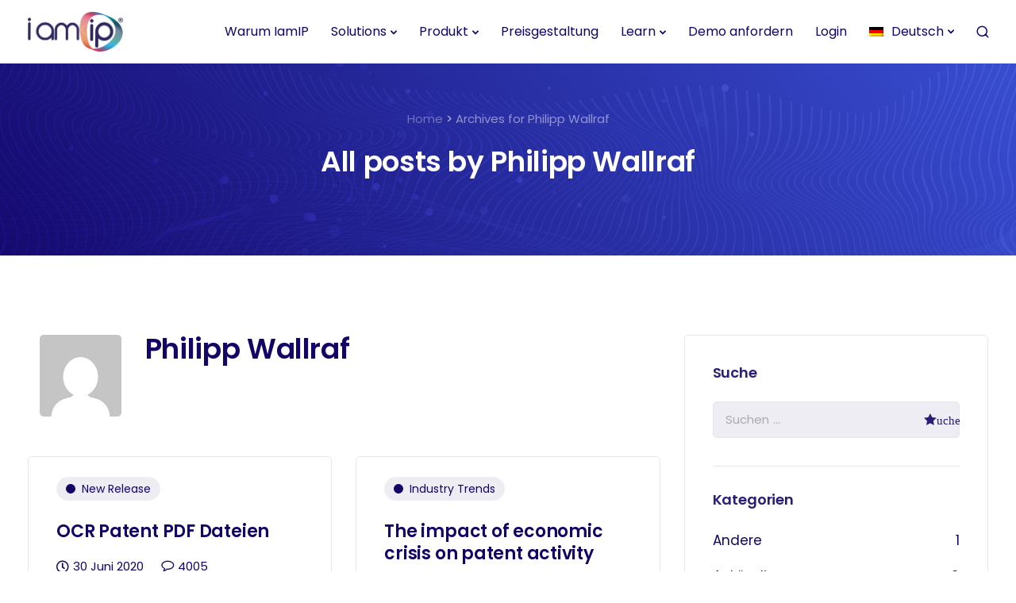

--- FILE ---
content_type: text/css
request_url: https://iamip.com/wp-content/litespeed/css/18a4a740fe076db0f2f916e621832cca.css?ver=e7d6e
body_size: 29836
content:
[class^="iconsmind-"],[class*=" iconsmind-"]{speak:none;line-height:1}.icon-admin{width:30px;height:30px;font-size:30px;padding:5px}.icon-admin::before{font-size:30px}.iconita{width:100px;height:92px;margin:auto;text-align:center;font-size:60px;border-radius:18px;display:block}.hidden{display:none!important}.wpb-js-composer .wpb_content_element{margin-bottom:35px;margin-bottom:0}.wpb_text_column a{transition:0.2s}.wpb-js-composer .wpb_content_element .owl-carousel .owl-stage-outer{overflow:visible}.wpb-js-composer .vc_basic_grid.wpb_content_element .owl-carousel .owl-stage-outer{overflow:hidden}.wpb-js-composer .vc_basic_grid.wpb_content_element .owl-carousel .owl-item{opacity:1}.vc_grid-container.fullwidth-carousel{width:152%}.fullwidth-carousel .vc_pageable-slide-wrapper{opacity:0;transition:0.25s}.fullwidth-carousel .vc_pageable-slide-wrapper.owl-carousel{opacity:1}.vc_grid .vc_pageable-slide-wrapper .owl-item .vc_grid-item{width:100%}#wrapper .fullwidth-carousel .vc_pageable-slide-wrapper .owl-item{opacity:0}#wrapper .fullwidth-carousel .vc_pageable-slide-wrapper .owl-item.active{opacity:1}#wrapper .fullwidth-carousel .vc_pageable-slide-wrapper .active+.active+.active{opacity:0.5!important}.wpb_widgetised_column.wpb_content_element{background:#fff;margin-top:0;border:1px solid #e7e7e7;padding:35px;margin-bottom:50px}.key-icon-box{border-radius:0;z-index:10;position:relative}.key-icon-box.with-bg-img{background-size:cover}.key-icon-box.with-bg-img.ib-no-effect{padding:60px}.key-icon-box.with-bg-img .ib-wrapper{padding:60px}.key-icon-box.with-bg-img:hover .ib-wrapper{background:rgb(0 0 0 / .15)}.key-icon-box.with-border{margin:0}.key-icon-box i{display:block;margin:auto;margin-bottom:35px;font-size:48px;width:100px;height:100px;line-height:105px;border-radius:0}.key-icon-box .ib-wrapper{padding:40px;-moz-transition:all .15s ease;-o-transition:all .15s ease;-webkit-transition:all .15s ease;transition:all .15s ease;border-radius:5px;border:none}.key-icon-box.ib-hover-1:hover{border-color:transparent!important}.key-icon-box.ib-hover-1:hover .ib-wrapper{border-bottom-width:1px;box-shadow:0 5px 70px rgb(38 42 76 / .1);border-color:transparent!important}.key-icon-box p{margin-bottom:0!important}.key-icon-box .ib-link{margin-top:20px;font-weight:400;margin-bottom:0!important;line-height:1}.key-icon-box.icon-default.icon-top.cont-left .ib-link,.key-icon-box.icon-default.icon-top.cont-center .ib-link{margin-top:35px}.key-icon-box.icon-default.icon-top.cont-center .ib-icon-wrapper{margin:auto}.key-icon-box .ib-link a{-webkit-transition:0.2s;-o-transition:0.2s;transition:0.2s;font-weight:500;color:#acacac}.key-icon-box.icon-circle.icon-left .ib-link{margin-left:135px}.key-icon-box .service-heading{margin-top:0}.key-icon-box h6.service-heading{margin-bottom:15px;font-weight:600;font-size:20px;line-height:1.3}.key-icon-box h5.service-heading,.key-icon-box h4.service-heading{margin-bottom:15px}.tt-iconbox-customimg{width:100px;height:100px;line-height:105px;border-radius:90px;margin:auto;position:relative;margin-bottom:35px}.icon-default .tt-iconbox-customimg{margin-bottom:25px}.icon-default .tt-iconbox-customimg{margin-bottom:25px}.tt-iconbox-customimg img{position:absolute;left:50%;margin-left:-22px;max-width:45px;top:50%;margin-top:-21px;height:auto}.icon-default{text-align:center}.key-icon-box.icon-top .ib-wrapper{display:flex;align-items:center;justify-content:center;flex-direction:column;background:#fff}.key-icon-box.icon-top.cont-left .ib-wrapper{align-items:flex-start}.key-icon-box.icon-top .ib-wrapper .ib-button-wrapper{margin-top:35px}.key-icon-box.icon-top .ib-wrapper .ib-button-wrapper .tt_button{line-height:45px;height:45px}.vc_col-sm-3 .key-icon-box.icon-top.cont-center p{padding:0}.key-icon-box.icon-top.cont-center i,.key-icon-box.icon-top.cont-center .tt-iconbox-customimg{margin:0}.key-icon-box.icon-left{text-align:left}.key-icon-box.icon-left.icon-default i{text-align:center;float:left}.key-icon-box.icon-left.icon-default i,.key-icon-box.icon-left.icon-default .tt-iconbox-customimg{margin-top:0;line-height:100%}.key-icon-box.icon-left.icon-default .tt-iconbox-customimg{max-width:45px}.key-icon-box.icon-left.icon-default .tt-iconbox-customimg img{max-width:45px;margin:0;position:relative;left:0;width:100%}.key-icon-box.icon-left.icon-default p{margin-bottom:0!important}.key-icon-box.icon-left.ib-no-effect:after{content:"";display:table;clear:both}.key-icon-box.cont-left{text-align:left}.key-icon-box.icon-left .ib-simple-icon-wrapper{float:left}.key-icon-box.with-shadow{box-shadow:0 5px 70px rgb(38 42 76 / .1);display:block}.key-icon-box.icon-left .ib-icon-wrapper{display:inline-flex;float:left}.key-icon-box.icon-with-border .ib-icon-wrapper{border-radius:15px}.ib-icon-wrapper{width:50px;height:50px;text-align:center;line-height:50px;display:flex;justify-content:center;align-items:center}.ib-icon-wrapper i{float:none;margin-right:0}.key-icon-box.cont-right{text-align:right}.key-icon-box.cont-left i,.key-icon-box.cont-left .tt-iconbox-customimg{margin-left:0}.key-icon-box.icon-default i,.key-icon-box.icon-default .tt-iconbox-customimg{width:auto;height:auto;line-height:1;margin:0}.key-icon-box.icon-default.icon-top i,.key-icon-box.icon-default.icon-top .tt-iconbox-customimg{width:auto}.key-icon-box.icon-default.icon-top .tt-iconbox-customimg img{max-width:fit-content;margin-left:0;position:relative;margin-top:0;border-radius:0;top:inherit;left:inherit}.key-icon-box.icon-default.icon-top .tt-iconbox-customimg.img_medium_size img{max-width:90px}.key-icon-box.icon-default.icon-top .tt-iconbox-customimg.img_big_size img{max-width:120px}.small-iconbox .key-icon-box p{max-width:200px;margin-left:auto;margin-right:auto}.ib-hover-2.key-icon-box .ib-wrapper{border:none;position:relative;overflow:hidden}.ib-hover-2.key-icon-box .ib-wrapper *{-moz-transition:all .15s ease;-o-transition:all .15s ease;-webkit-transition:all .15s ease;transition:all .15s ease;z-index:10;position:relative}.ib-hover-2.key-icon-box .ib-wrapper::before{display:block;content:'';z-index:0;position:absolute;width:100%;height:100%;top:0;left:0;opacity:0;-moz-transition:all .15s ease;-o-transition:all .15s ease;-webkit-transition:all .15s ease;transition:all .15s ease;background:-moz-linear-gradient(-45deg,rgb(0 0 0 / .65) 0%,#fff0 100%);background:-webkit-linear-gradient(-45deg,rgb(0 0 0 / .65) 0%,#fff0 90%);background:linear-gradient(135deg,#fff0 0%,#ffffff 100%);filter:progid:DXImageTransform.Microsoft.gradient(startColorstr='#a6000000',endColorstr='#00000000',GradientType=1)}.ib-hover-2.key-icon-box:hover .ib-wrapper::before{opacity:.4}.ib-hover-2.key-icon-box:hover .ib-wrapper *{color:#fff!important}.ib-no-effect.key-icon-box .ib-wrapper,.ib-no-effect.key-icon-box:hover .ib-wrapper{box-shadow:none;border:none!important;background:none}.key-icon-box a p,.key-icon-box a:hover p{color:#6d6d6d}.key-icon-box.icon-left.cont-left .service-heading,.key-icon-box.icon-left.cont-left p{width:calc(100% - 70px);float:right;text-align:left}.pricing-table{overflow:hidden;overflow:hidden;position:relative;z-index:10}.pricing-table.MinimalStyle{box-shadow:0 20px 70px rgb(38 42 76 / .05);background:#fff}.comparison-pricing-table .pricing-row.active span,.comparison-pricing-table .vc_custom_heading.active,.comparison-pricing-table .pricing-row.active,.comparison-pricing-table .pricing-row.active strong,.comparison-pricing-table .pricing-row.active .pricing-opt-x-icon i,.comparison-pricing-table .pricing-row.active i{color:#fff}.comparison-pricing-table .pricing .pricing-row{padding:12px 0}.comparison-pricing-table .pricing .pricing-row .pricing-option{font-weight:400}.comparison-pricing-table .pricing-headings .vc_custom_heading{font-size:17px;font-weight:500;line-height:49px!important;padding-left:20px}.pricing-table .pricing-img{width:100%;text-align:center;padding-top:35px;margin-bottom:-20px}.pricing-table .pricing-img i{font-size:48px;margin:auto;float:none}.pricing-table.active{box-shadow:0 25px 98px 0 rgb(0 0 0 / .1);border-bottom-color:#fff0}.pricing-table.MinimalStyle .pricing-title{padding-top:45px}.pricing-meta{padding-bottom:0;margin-bottom:0;display:inline-block;margin-top:0;line-height:1}.pricing-table.DetailedStyle .pricing-meta{opacity:1}.pricing-table .tt_button{background:#fff0}.pricing-table .tt_button:hover,.pricing-table.active .tt_button{color:#fff}.pricing-table.active.MinimalStyle .pricing-options-container{background:rgb(0 0 0 / .2)}.pricing-table.active.MinimalStyle.has-bg-color .pricing .pricing-subtitle,.pricing-table.active.MinimalStyle.has-bg-color .pricing-time{opacity:.7}.pricing{overflow:hidden;position:relative;border-top:none;width:100%;margin:0;padding:0;padding-top:24px;padding-bottom:45px}.pricing.active{opacity:.85;border-top:0}.pricing-title{text-align:center;color:inherit;font-size:18px;padding:10px 0 0 0}.pricing-table.light-scheme .pricing-title{background:#fafafa}.pricing-title .other-text{font-weight:700;margin-top:0;color:inherit;font-size:initial;text-transform:capitalize}.pricing .pricing-row{padding:5px 0;float:left;padding-left:0;padding-right:0;width:100%;position:relative}.pricing .pricing-row:last-child{border-bottom:0}.pricing .pricing-row.selected{background-color:whitesmoke;font-weight:700;color:#666;font-size:14px;padding-top:13px;margin-top:10px;margin-bottom:-13px;padding-bottom:13px}.pricing.active .pricing-row.selected{background:rgb(255 255 255 / .2);color:#fff}.pricing .col-lg-3{display:block;width:100%!important;margin-top:0;margin-bottom:0;padding:0;padding-bottom:40px;text-align:center;border-bottom:1px solid rgb(181 181 181 / 30%)}.pricing .pricing-subtitle{margin-top:24px;display:block;padding:0 30px}.pricing .col-lg-3 .row{display:flex;align-items:baseline;justify-content:center}.pricing.active .col-lg-3{color:#fff}.pricing .pricing-price{display:inline-block;font-size:43px;font-weight:400;width:auto;line-height:1;margin-bottom:0;letter-spacing:-.01em}.pricing.secondary-price .pricing-time.default-plan,.pricing.secondary-price .pricing-price.default-plan,.pricing.secondary-price .pricing-option-text.default-plan,.pricing .pricing-time.secondary-plan,.pricing .pricing-price.secondary-plan,.pricing .pricing-option-text.secondary-plan{display:none}.pricing.secondary-price .pricing-time.secondary-plan,.pricing.secondary-price .pricing-price.secondary-plan{display:block}.pricing.secondary-price .pricing-option-text.secondary-plan{display:inherit;display:contents}.pricing .pricing-time{font-family:inherit;text-align:center;margin-bottom:0;font-size:20px;color:#ccc}.pricing .iconita{font-size:48px;height:52px}.pricing .pricing-option{font-weight:inherit;font-size:17px;font-weight:500}.pricing .DetailedStyle .pricing-option strong,.pricing .DetailedStyle .pricing-option{font-weight:600}.pricing .pricing-option-text span{font-weight:400;color:dimgray}.pricing .pricing-row.selected .pricing-option{font-size:14px}.pricing.active .pricing-option{color:#fff}.pricing .pricing-row.selected .fa{font-size:13px;top:0}.pricing .pricing-row i{position:relative;margin-right:0;font-size:14px;line-height:20px;color:#00d664;margin-right:20px}.pricing .DetailedStyle .pricing-row i{margin-right:10px}.pricing .fa-check{line-height:20px}.pricing .pricing-row .pricing-opt-x-icon i{color:#f36}.pricing.active .fa{color:#fff}.pricing .currency{margin-right:0}.pricing .billing-time{color:#b3b3b3;font-size:14px;line-height:14px;margin-top:8px}.pricing.active .billing-time{color:#fff}.pricing .secondary-button{background:#fff0}.pricing-table.active .tt_button:hover,.pricing-table .tt_button:hover{background:#fff0}.pricing-table.transparent-scheme{background:transparent!important}.pricing-options-container{float:left;margin-bottom:45px;width:100%;padding:0;border-bottom:1px solid rgb(181 181 181 / 30%);padding-left:0;padding-right:0;padding-bottom:40px;padding-top:40px}.pricing-options-container.MinimalStyle{padding-left:60px;padding-right:60px}.pricing .pricing-image img{max-width:100%;height:auto;margin-bottom:40px}.pricing-table.DetailedStyle.active .pricing-options-container{padding-top:45px;margin-bottom:55px;padding-bottom:45px}.pricing .pricing-list-title{line-height:25px;max-width:90%;margin:auto;float:none}.pricing .tt_button{margin-bottom:0;margin-top:0}.pricing-table.DetailedStyle{overflow:hidden;margin-left:0;margin-right:0;background:#fff;z-index:9;position:relative;box-shadow:0 20px 70px rgb(38 42 76 / .05)}.pricing-table.DetailedStyle.active .pricing .col-lg-3{padding-bottom:45px;padding-top:5px}.pricing-table.DetailedStyle .pricing-title{padding-top:0}.pricing-table.DetailedStyle.active{background:#fff;z-index:10;position:relative;border:none;margin:-30px -40px;padding-bottom:15px;box-shadow:0 20px 70px rgb(38 42 76 / .15)}.pricing-table.DetailedStyle.active .pricing{padding-top:39px}.pricing-table.DetailedStyle .pricing-title{font-size:28px}.pricing-table.DetailedStyle .pricing .pricing-price{font-size:38px;letter-spacing:-.03em;font-weight:400}.pricing-table.DetailedStyle .pricing-title .pricing-title-content{padding:0 40px;line-height:70px;font-size:22px;font-weight:400;background:#e7e7e7}.pricing-table.DetailedStyle.active .pricing-title .pricing-title-content{color:#fff}.pricing-table.DetailedStyle .pricing .currency{margin-right:3px;top:0;color:inherit!important}.pricing-table.DetailedStyle .pricing{padding-top:35px;padding-left:0;padding-right:0}.pricing-options-container.DetailedStyle{text-align:center;padding-top:35px;padding-bottom:35px}.pricing-options-container.DetailedStyle .pricing-row:last-child{border-bottom:none}.pricing-options-container.DetailedStyle .pricing-row .fa{display:none;margin-right:10px}.container .pricing-title-content{margin-bottom:0}.pricing-options-container .pricing-tooltip-content{opacity:0;visibility:hidden;-webkit-transform:scale(.7);-moz-transform:scale(.7);-ms-transform:scale(.7);transform:scale(.7);position:absolute;background-color:#fff;font-size:14px;margin:0;padding:30px;font-family:inherit;width:auto;display:block;right:10px;top:42px;border-radius:0;-webkit-box-shadow:0 20px 70px rgb(38 42 76 / .1);-moz-box-shadow:0 20px 70px rgb(38 42 76 / .1);box-shadow:0 20px 70px rgb(38 42 76 / .1);-moz-transition:all 200ms ease-in-out;-o-transition:all 200ms ease-in-out;transition:all 200ms ease-in-out;width:300px;z-index:100;font-weight:500;left:50%;margin-left:-150px;pointer-events:none}#single-page p.pricing-option-tooltip{margin-bottom:0}.pricing-options-container .pricing-option-text.with-tooltip{cursor:pointer;border-bottom:2px dotted #a7a7a7}.pricing-options-container .pricing-option:hover .pricing-tooltip-content{opacity:1;visibility:visible;-webkit-transform:scale(1);-moz-transform:scale(1);-ms-transform:scale(1);transform:scale(1)}.testimonials.slider{width:100%}.testimonials.slider .tt-content h6{text-align:center;width:100%;margin:0 auto;font-size:32px;margin-bottom:35px;letter-spacing:-.01em;line-height:1.3}.testimonials.slider .tt-content .content{line-height:25px;color:inherit;width:100%;text-align:center;font-weight:400;margin-left:10px}.testimonials.slider .tt-container{max-width:50%;position:relative;margin-right:0;text-align:left;margin-top:20px}.testimonials.slider.with-image .tt-content{position:relative;background:#fff;margin:auto;max-width:770px;margin-top:0;margin-bottom:40px;box-shadow:0 20px 70px rgb(38 42 76 / .2);overflow:hidden}.testimonials.slider.with-image .tt-content .tt-content-inner{display:flex}.testimonials.slider.with-image .owl-wrapper-outer{overflow:visible}.testimonials.slider.with-image .tt-content:after{content:"";position:absolute;width:100%;bottom:1px;z-index:-1;left:0;transform:scale(.9);box-shadow:0 0 90px 20px rgb(0 0 0 / .3);display:none}.testimonials.slider.with-image .tt-container{position:relative;padding:50px;max-width:385px;border-radius:0;z-index:10;margin:0;padding-bottom:20px;padding-right:45px;padding-top:60px}body .testimonials.slider.with-image .tt-container h6,body .testimonials.slider.with-image .tt-container h6 p{margin-bottom:30px;font-size:26px;font-weight:500;text-align:left}.testimonials.slider.with-image .tt-container .content,.testimonials.slider.with-image .tt-container .author{text-align:left;font-size:inherit;width:100%;display:block;margin:0;color:#acacac}.testimonials.slider.with-image .tt-container p{font-size:16px;padding-bottom:12px}.testimonials.slider.with-image .tt-container h5{font-size:18px;font-weight:500;margin-bottom:30px}.testimonials.slider.with-image .tt-container h5 img{width:22px!important;height:22px!important;margin-left:7px!important}.testimonials.slider.content-left,.testimonials.slider.content-left .heading-separator,.testimonials.slider.content-left h3,.testimonials.slider.content-left .tt-content h6,.testimonials.slider.content-left .tt-container{text-align:left;margin-left:0}.testimonials.slider.content-left{margin:auto}.testimonials.slider.content-left .owl-dots{right:6px}.testimonials.slider.content-left .owl-dots,.testimonials.slider.content-left .tt-container{max-width:46%}.testimonials.slider.without-image .tt-container{max-width:100%;float:none;margin:0}@media (min-width:960px){.testimonials.slider .owl-nav{width:100%;top:50%;z-index:199;max-width:1000px;margin:auto;position:absolute;left:50%;margin-left:-500px;pointer-events:none;margin-top:-20px}.testimonials.slider.with-image .owl-nav{margin-top:-40px}}.testimonials.slider.without-image .tt-content h6{max-width:700px}.testimonials.slider .author{font-weight:500;text-align:center;width:100%;display:block;line-height:1;font-size:16px;color:#acacac}.testimonials.slider .testimonial-spacing{font-size:18px;font-weight:700;margin:0 4px}.with-overlay .testimonials.slider .tt-quote,.with-overlay .testimonials.slider .author,.with-overlay .testimonial-spacing,.with-overlay .testimonials.slider h3,.with-overlay .testimonials.slider .tt-content h6,.with-overlay .testimonials.slider .tt-content .content{color:#fff}.with-overlay .testimonials.slider span{opacity:.3}.with-overlay .testimonials.slider .tt-content .content,.with-overlay .testimonials.slider h6{opacity:.85}.with-overlay .testimonials.slider span{background:#fff}.with-overlay .testimonials.slider .owl-dot.active span,.with-overlay .testimonials.slider .owl-dot.active:hover span,.with-overlay .testimonials.slider .owl-dot:hover span{border-color:#fff!important}.tt-images{text-align:center;margin-bottom:-140px;font-size:0}.tt-image{width:auto;margin:auto;max-width:400px}.testimonials.slider.without-image .tt-image{display:flex;max-width:max-content;border-radius:100%;overflow:hidden;margin-bottom:35px;padding:10px}.testimonials.slider.without-image .tt-image img{width:100%;height:auto;height:intrinsic;max-width:130px;border-radius:100%}.tt-image img{display:block;width:auto;float:left;max-width:100%;height:auto;border-radius:0}.testimonials.slider.with-image .owl-dots{margin-top:0;z-index:10}.testimonials.slider.with-image .owl-dots .active span,.testimonials.slider.with-image .owl-dots span:hover{opacity:1}.testimonials.slider .owl-buttons{text-align:center;display:none}.testimonials.slider .owl-buttons div{text-align:center}.slider.testimonials{text-align:center;position:relative;margin-top:0;margin:auto;width:100%;z-index:99;max-width:1240px;display:block;opacity:1}.testimonials.owl-carousel .owl-item{-webkit-transition:all 0.2s ease;-moz-transition:all 0.2s ease;transition:all 0.2s ease;-webkit-opacity:0;-moz-opacity:0;opacity:0}.testimonials.owl-carousel .owl-item.active{-webkit-opacity:1;-moz-opacity:1;opacity:1}.white-navigation .owl-nav div{color:#fff!important;border:2px solid rgb(255 255 255 / .25)!important}.white-navigation .owl-nav div:hover{opacity:1}.white-navigation .owl-dots .owl-dot span{background-color:rgb(255 255 255 / .25)!important}.white-navigation .owl-dots .owl-dot.active span{background-color:rgb(255 255 255)!important}.white-navigation .owl-dots .owl-dot:last-child::after{background-color:#fff!important}.team-member{text-align:center;position:relative;margin:15px}.team-image{width:auto;margin:auto;margin-top:0;margin-bottom:0}.team-member.design-classic .team-image img{margin:0 auto;border:none;height:auto;width:100%;display:block;margin-right:0;padding-bottom:0;border-radius:5px;margin:auto;margin-top:15px;max-width:calc(100% - 30px)}.team-content{padding:0;position:relative;z-index:100;margin-top:0;margin-bottom:0}.team-member-down .team-content{margin-top:0;margin-bottom:-50px}.team-content h5{line-height:1;margin:0;margin-bottom:5px;text-align:center}.team-content .team-subtitle{margin-bottom:20px;display:block;font-style:normal;color:inherit}.team-content p{margin-bottom:0}.team-link a{font-weight:600}.team-content-hover{z-index:100;width:auto;margin-left:0;text-align:left;display:block;padding:35px;float:right;opacity:1;max-width:335px;padding-left:0}.team-content-hover p{font-weight:inherit;position:relative}.team-content-hover .gradient-overlay{position:absolute;width:100%;height:100%;z-index:0;top:0;left:0;background:-moz-linear-gradient(top,rgb(0 0 0 / .3) 0%,#fff0 100%);background:-webkit-linear-gradient(top,rgb(0 0 0 / .3) 0%,#fff0 100%);background:linear-gradient(to bottom,rgb(0 0 0 / .3) 0%,#fff0 100%);filter:progid:DXImageTransform.Microsoft.gradient(startColorstr='#4d000000',endColorstr='#00000000',GradientType=0)}.team-content .team-content-hover h5{text-transform:uppercase;font-weight:700;position:relative}.team-content .team-content-hover .team-subtitle{position:relative;opacity:.6;line-height:1}.team-socials{position:relative;margin:auto;margin-top:20px;width:100%;z-index:101;text-align:left;line-height:1}.team-socials a{color:inherit;opacity:.7}.team-socials a:hover{opacity:1}.team-socials .fab,.team-socials .fa{color:inherit;margin:0 20px 0 0;-webkit-transition:0.2s;-o-transition:0.2s;transition:0.2s}.team-socials .fab:hover,.team-socials .fa:hover{opacity:1}.email-wrapper,.phone-wrapper{font-weight:700;color:#fff;position:absolute;cursor:pointer;bottom:41px;height:36px;padding-right:15px;display:inline-block;white-space:nowrap;line-height:36px;width:auto;left:100%;-webkit-transform:translateX(-36px);-moz-transform:translateX(-36px);transform:translateX(-36px);-webkit-transition:transform .25s ease;-moz-transition:transform .25s ease;transition:transform .25s ease}.phone-wrapper .team-phone,.email-wrapper .team-email{padding-left:5px}.email-wrapper{bottom:0}.design-classic .email-wrapper{top:41px}.design-classic .phone-wrapper{top:0}.email-wrapper:hover,.phone-wrapper:hover{-webkit-transform:translateX(-100%);-moz-transform:translateX(-100%);transform:translateX(-100%)}.email-wrapper .iconsmind-Mail,.phone-wrapper .iconsmind-Telephone{display:inline-block;width:36px;height:36px;margin:0;font-size:18px;text-align:center;line-height:36px}.team-member.design-creative .team-image{-webkit-transition:0.2s cubic-bezier(.2,.58,.55,1);transition:0.2s cubic-bezier(.2,.58,.55,1)}.team-member.design-classic{border:none;-webkit-transition:all 0.25s ease;-moz-transition:all 0.25s ease;transition:all 0.25s ease;overflow:hidden;box-shadow:0 10px 35px rgb(38 42 76 / .1);border:1px solid #e7e7e7;background:#fff}.four-elem-team .team-member.design-classic{margin-left:10px;margin-right:10px}.team-member.design-classic .team-content p{color:inherit;margin-bottom:20px;text-align:center}.team-member.design-classic .team-socials{position:relative;margin:auto;width:100%;background:none;padding:0;border-radius:0;max-width:100%;text-align:left;margin-bottom:0;line-height:1;color:inherit;z-index:10;display:flex;text-align:center;justify-content:center;margin-top:30px}.team-member.design-classic .kd-team-contact{z-index:10;position:relative;width:100%;display:flex}.team-member.design-classic .kd-team-contact .kd-team-email,.team-member.design-classic .kd-team-contact .kd-team-phone{position:relative;display:block;padding:0;color:inherit;transition:1s cubic-bezier(.25,1,.2,1);opacity:1;width:50%;text-align:center}.vc_col-sm-3 .team-member.design-classic .kd-team-contact{flex-direction:column}.vc_col-sm-3 .team-member.design-classic .kd-team-contact .kd-team-email,.vc_col-sm-3 .team-member.design-classic .kd-team-contact .kd-team-phone{width:100%;max-width:100%;margin-bottom:5px}.team-member.design-classic .kd-team-contact .kd-team-phone{margin-right:0}.team-member.design-classic .kd-team-contact a{z-index:1;position:relative;width:100%;display:block;padding-right:0;line-height:1;font-size:13px;font-weight:500;-webkit-transition:all .4s cubic-bezier(.25,1,.2,1);transition:all .4s cubic-bezier(.25,1,.2,1)}.team-member.design-classic .kd-team-contact span{-webkit-transition:all .4s cubic-bezier(.25,1,.2,1);transition:all .4s cubic-bezier(.25,1,.2,1);margin-right:8px;font-size:15px;font-weight:400}.team-member.design-classic .kd-team-contact .kd-team-email:before,.team-member.design-classic .kd-team-contact .kd-team-phone:before{display:block;content:'';position:absolute;top:0;left:0;width:100%;height:100%;border-radius:25px;opacity:.2;-webkit-transition:all 0.4s cubic-bezier(.25,1,.2,1);transition:all 0.4s cubic-bezier(.25,1,.2,1);display:none}.team-member.design-classic .team-socials a{color:inherit;position:relative;width:40px;height:40px;line-height:40px;display:inline-block;text-align:center;margin:0 5px;opacity:1;transition:background 0.4s cubic-bezier(.25,1,.2,1);border-radius:100%;font-size:16px}.team-member.design-classic .team-socials a:hover .fa,.team-member.design-classic .team-socials a:hover .fab{color:#fff}.team-member.design-classic .team-socials a:hover:after{opacity:1}.team-member.design-classic .team-content .team-subtitle{margin-bottom:20px;display:block;color:#7c7c7c;font-weight:inherit;opacity:1;text-align:center}.team-member.design-classic .team-content h4{margin-bottom:10px;line-height:1}.team-member.design-classic .team-socials .fab,.team-member.design-classic .team-socials .fa{margin:auto;font-size:15px;-webkit-transition:color .3s cubic-bezier(.25,1,.2,1);-moz-transition:color .3s cubic-bezier(.25,1,.2,1);-o-transition:color .3s cubic-bezier(.25,1,.2,1);transition:color .3s cubic-bezier(.25,1,.2,1);line-height:40px}.team-member.design-classic .team-socials .fab:hover,.team-member.design-classic .team-socials .fa:hover{opacity:1}.team-member.design-classic img{width:100%;margin:0;max-width:100%}.team-member.design-classic .team-image{max-height:100%;border:none}.team-member.design-classic .team-content-text{text-align:left;padding:35px 30px;padding-top:32px;border-top:none;background:#fff}.team-member.design-classic .team-content-text .team-content-text-inner{z-index:10;position:relative}.team-member.design-creative .team-content-hover{position:absolute;left:0;top:0;bottom:-100%;overflow:hidden;width:100%;height:100%;margin-left:0;padding:30px;text-align:center;opacity:0;border:none;box-shadow:none;background:none;border-radius:100%;box-sizing:border-box;-webkit-transition:0.2s cubic-bezier(.2,.58,.55,1);-o-transition:0.2s cubic-bezier(.2,.58,.55,1);transition:0.2s cubic-bezier(.2,.58,.55,1);z-index:100}.team-member.design-creative .team-content-hover:before{position:absolute;width:100%;height:100%;content:'';left:0;top:0;opacity:.5;-webkit-transition:0.2s cubic-bezier(.2,.58,.55,1);transition:0.2s cubic-bezier(.2,.58,.55,1);background:#030f27}.team-member.design-creative img{padding-top:0;border-radius:100%}.team-member.design-creative .team-image:before{position:absolute;width:100%;height:100%;content:'';opacity:0;top:0;left:0;border-radius:100%;-webkit-transition:0.4s cubic-bezier(.3,.58,.55,1);transition:0.4s cubic-bezier(.3,.58,.55,1);display:none}.team-member.design-creative .team-image:hover .team-content-hover{opacity:1}.team-member.design-creative .team-image:hover:before{opacity:.2;width:calc(100% + 30px);height:calc(100% + 30px);left:-15px;top:-15px}.team-member.design-creative .team-content-hover p{position:relative;-webkit-transition:0.25s ease-in;-o-transition:0.25s ease-in;transition:0.25s ease-in}.team-member.design-creative .team-content-hover p a{color:#fff;font-size:13px}.team-member.design-creative .team-content-hover .team-link a:hover{text-decoration:underline}.team-member.design-creative .team-image:hover .team-content-hover p{opacity:1}.team-member.design-creative .team-content .team-content-hover h4{position:absolute;top:72%;left:0;width:100%;margin-bottom:10px;color:#fff;font-size:18px;font-weight:500;line-height:1;-webkit-transition:0.2s cubic-bezier(.2,.58,.55,1);transition:0.2s cubic-bezier(.2,.58,.55,1);transform:translateY(15px);letter-spacing:.01em;font-family:inherit;text-transform:inherit}.team-member.design-creative.team-with-link .team-content .team-content-hover h4{top:65%}.team-member.design-creative .team-image .team-content-hover .team-subtitle,.team-member.design-creative .team-content .team-content-hover .team-link{-webkit-transition:0.2s cubic-bezier(.2,.58,.55,1);transition:0.2s cubic-bezier(.2,.58,.55,1);transform:translateY(15px)}.team-member.design-creative .team-image:hover .team-content-hover .team-subtitle,.team-member.design-creative .team-image:hover .team-content-hover h4,.team-member.design-creative .team-content .team-content-hover .team-link{transform:translateY(0)}.team-member.design-creative .team-content .team-content-hover .team-link{position:absolute;top:80%;left:0;width:100%}.team-member.design-creative .team-content .team-content-hover .team-link .fa{color:#FFF}.team-member.design-creative .team-content .team-content-hover .team-link .fa:hover{opacity:.5}.team-member.design-creative .team-content .team-content-hover .team-subtitle{color:#fefefe;font-size:inherit;position:absolute;top:80%;width:100%;left:0;letter-spacing:.01em}.team-member.design-creative.team-with-link .team-content .team-content-hover .team-subtitle{top:73%}.team-member.design-creative{max-width:335px;margin:20px 40px;border-radius:100%}.four-elem-team .team-member.design-creative,.vc_col-sm-3 .team-member.design-creative{margin:20px}.team-member.design-creative .team-socials{text-align:center;position:absolute;left:0;margin:0;-webkit-transition:0.2s cubic-bezier(.2,.58,.55,1);transition:0.2s cubic-bezier(.2,.58,.55,1);opacity:.5;transform:translateY(-15px);top:57%}.team-member.design-creative .team-image:hover .team-socials{opacity:1;transform:translateY(0)}.team-member.design-creative .kd-team-contact{text-align:center;position:absolute;left:0;top:20%;width:100%;margin:0}.team-member.design-creative .team-socials a,.team-member.design-creative .kd-team-contact a{opacity:1;color:#fff;background:rgb(255 255 255 / .3);width:32px;height:32px;display:inline-block;text-align:center;line-height:33px;font-size:14px;border-radius:100%;margin:0 5px;-webkit-transition:0.2s cubic-bezier(.2,.58,.55,1);transition:0.2s cubic-bezier(.2,.58,.55,1)}.team-member.design-creative .team-socials a .fa,.team-member.design-creative .kd-team-contact a .fa,.team-member.design-creative .team-socials a .fab,.team-member.design-creative .kd-team-contact a .fab{color:#fff}.team-member.design-creative .team-socials a:hover,.team-member.design-creative .kd-team-contact a:hover{background:#fff}.team-member.design-creative .team-socials a:hover span,.team-member.design-creative .kd-team-contact a:hover span{color:#1a1a1a}.team-member.design-creative .team-socials a .fa,.team-member.design-creative .kd-team-contact a .fa,.team-member.design-creative .team-socials a .fab,.team-member.design-creative .kd-team-contact a .fab{margin:0}.team-member.design-creative .kd-team-contact .kd-team-phone,.team-member.design-creative .kd-team-contact .kd-team-email{display:inline-block}.team-member.design-minimal{border:1px solid #e5e7f2;border-radius:0;background:#fff}.team-member.design-minimal h4{line-height:1;margin-bottom:7px;font-size:20px}.team-member.design-minimal .team-subtitle{font-weight:400;opacity:1}.team-member.design-minimal .team-socials{position:absolute;right:0;text-align:right;top:0;padding-right:10px;margin-top:35px}.team-member.design-minimal .team-socials a{opacity:1}.team-member.design-minimal img{-webkit-transform:translateY(0);-ms-transform:translateY(0);transform:translateY(0);-webkit-transition:0.25s ease-out;-o-transition:0.25s ease-out;transition:0.25s ease-out;padding-top:50px}.team-member.design-minimal:hover img{-webkit-transform:translateY(15px);-ms-transform:translateY(15px);transform:translateY(15px)}.team-member.design-minimal:hover .team-content-hover{opacity:1;-webkit-transform:translateY(0);-ms-transform:translateY(0);transform:translateY(0)}.team-member.design-minimal .team-content-hover{position:absolute;width:100%;padding:30px;text-align:center;text-align:left;height:100%;background:none;max-width:100%;-webkit-transition-duration:250ms!important;transition-duration:250ms!important;-webkit-transition-timing-function:cubic-bezier(.4,.050,.55,.9)!important;transition-timing-function:cubic-bezier(.4,.050,.55,.9)!important;-webkit-transform:translateY(8px);-ms-transform:translateY(8px);transform:translateY(8px);opacity:0}.kd-team-phone .team-phone-label,.kd-team-email .team-email-label{padding-right:4px;color:inherit;font-weight:700}.team-member.design-classic.socials-disabled .kd-team-contact{z-index:10;position:relative;bottom:inherit;right:inherit;width:100%;display:inline-block}.team-member.design-classic.socials-disabled .kd-team-contact .kd-team-email,.team-member.design-classic.socials-disabled .kd-team-contact .kd-team-phone{float:left}.fullwidth .features-tabs{margin:0 -15px}.features-tabs .container{position:relative}.vc_tta-container .features-tabs .active{visibility:visible!important}.features-tabs .tab-image-container{position:relative;height:auto;width:64%;float:left;max-width:770px;z-index:10}.features-tabs .tab-image-container img{width:100%;height:auto;border-radius:0;margin-bottom:0;box-shadow:0 10px 70px rgb(119 122 242 / .15)}.features-tabs h2.section-heading{text-align:left}.features-tabs .section-subheading{margin-bottom:30px;margin-top:5px;text-align:left;max-width:450px;float:left;line-height:25px}.features-tabs .tabs{margin:0;padding:0;height:auto;margin-top:0;float:right;width:35%}.features-tabs .tab{display:inline-block;width:100%;margin-bottom:20px;padding:0;background:#fff;zoom:1;border:none;border-radius:0;text-align:left;box-shadow:0 5px 40px rgb(0 0 0 / .07)}.features-tabs .tab:last-child{margin-bottom:0}.features-tabs .tab:first-child{border-top:none}.features-tabs .tab a{display:block;-webkit-transition:0.2s;-o-transition:0.2s;transition:0.2s;color:inherit;padding:35px 40px;border-radius:0}.features-tabs .tab a:hover{color:inherit;background:#f7f9fb}.features-tabs .tab.active a:hover{background:inherit}.features-tabs .tab a h5{text-transform:none;margin-top:0;-webkit-transition:0.2s;-o-transition:0.2s;transition:0.2s}.features-tabs .tab a p{font-size:inherit;color:inherit;margin-top:14px}#single-page .features-tabs .tab a p{margin-bottom:0}.features-tabs .tab.active:hover .fa,.features-tabs .tab.active .fa,.features-tabs .tab.active *{color:#fff}.features-tabs .tab:after{border-color:#fff0;-webkit-transition:0.2s;-o-transition:0.2s;transition:0.2s;z-index:20;opacity:1;content:"";display:block;position:absolute;top:50%;margin-top:-14px;left:95%;margin-left:-2px;width:0;border-top:14px solid transparent!important;border-bottom:14px solid transparent!important;border-left:14px solid #fff0}.features-tabs .tab.active:after{opacity:1;left:100%}.tabs-image-left.features-tabs .tab.active:after{right:auto;left:0;margin-left:-12px;border-left:0;border-right:14px solid}.features-tabs .tab h4{margin-bottom:0}.features-tabs .panel-container{background:#fff;border:solid #666 1px;padding:10px;-moz-border-radius:0 4px 4px 4px;-webkit-border-radius:0 4px 4px 4px}.features-tabs .tab a .triangle{opacity:0;-webkit-transition:0.2s;-o-transition:0.2s;transition:0.2s;position:absolute;left:0;margin-left:-10px;top:50%;margin-top:-10px;border-right:10px solid #f7f7f7;height:0;border-bottom:10px solid #fff0;border-top:10px solid #fff0;width:0}.features-tabs .tab.active a .triangle{opacity:1}.features-tabs .tab:hover .fa,.features-tabs .tab .fa{font-size:45px;position:absolute;left:58px;top:55px;-webkit-transition:.25s ease-in-out;-moz-transition:.25s ease-in-out;-o-transition:.25s ease-in-out;transition:.25s ease-in-out;font-weight:100;color:rgb(0 0 0 / .2);opacity:1}.vc_tta-container .features-tabs .active{visibility:visible!important}.tt-tab-customimg{position:absolute;left:62px;top:68px;color:inherit;font-weight:100;opacity:.6}.features-tabs .tab.active .tt-tab-customimg img{-webkit-filter:brightness(2)}.tt-tab-customimg img{display:block}.features-tabs .tab .triangle .inner-triangle{display:block;-webkit-transition:0s;-o-transition:0s;transition:0s;border-left:8px solid #fff0;border-right:8px solid #fff0;border-bottom:8px solid #fff;top:2px;position:absolute;left:-8px}.features-tabs .tab-controls{padding-left:0;margin-bottom:0;width:33%;position:absolute}.tabs-image-left.features-tabs .tab-controls{left:inherit;width:33.5%;right:0}.features-tabs .tab-controls li{background:none;padding-left:0;list-style:none;margin:0;position:relative;overflow:hidden;transition:0.2s ease;margin-bottom:15px}.features-tabs .tab-controls li:after{content:"";transition:0.2s all ease;-webkit-backface-visibility:hidden;backface-visibility:hidden;position:absolute;left:0;height:5px;width:0;top:0;background-color:#ccc}.features-tabs .tab-controls li.active:after{width:100%}.features-tabs .tab-controls li a{display:flex;align-items:center;padding:30px 35px 28px 35px;color:inherit;font-weight:inherit;border-radius:5px;transition:0.2s ease;border:1px solid #e7e7e7;margin-bottom:0}.features-tabs .tab-controls li a:hover{background:#fff;border-color:#fff}.features-tabs .tab-controls li i{font-size:20px;font-weight:600;margin-right:15px}.features-tabs .tab-controls li:not(.active) .fa{color:inherit}.features-tabs li.active a{background:#fff;color:inherit;border:1px solid #fff}.features-tabs li:hover,.features-tabs li.active{box-shadow:0 5px 70px rgb(38 42 76 / .1)}.tabs-image-right.features-tabs .tabs{float:left}.tabs-image-right.features-tabs .tab-image-container{float:right;margin-left:8%;margin-right:0}.tabs-image-right.features-tabs .tab a .triangle{right:0;margin-right:-10px;top:50%;left:inherit;margin-top:-10px;border-left:10px solid #fff0;height:0;border-right:0!important;border-bottom:10px solid #fff0;border-top:10px solid #fff0;width:0}.container .tab-text-container .tab-title,.container .tab-text-container h2{padding-top:0;margin-bottom:15px;font-size:18px;font-weight:600;transition:0.2s ease}.tab-text-container p{margin-bottom:0!important}.features-tabs li.active .tab-title{transform:translateX(20px)}.features-tabs li .tab-text-container:before{display:block;height:10px;content:'';position:relative;-webkit-transition:0.2s ease;transition:0.2s ease;width:10px;float:left;border-radius:100%;margin-right:8px;margin-top:8px;background:#ccc;position:absolute;transform:translateX(10px);opacity:0}.features-tabs li.active .tab-text-container:before{opacity:1;transform:translateX(0)}.tabs-image-right.features-tabs.tab-img-fullwidth .tab-image-container{margin-right:-30%;width:100%;max-width:1100px;margin-left:0}.tabs-image-left.features-tabs.tab-img-fullwidth .tab-image-container{margin-left:-30%;width:100%;max-width:1100px;margin-right:0}@-moz-document url-prefix(){.features-tabs{display:contents}}.kd_chart{display:block}.kd_pie_chart{display:block;position:relative;text-align:center}.kd_pie_chart .kd_pc_title{text-transform:none;margin-top:20px;margin-bottom:22px}#single-page .kd_pie_chart .kd_pc_desc,.kd_pie_chart .kd_pc_desc{margin-bottom:0;padding:0 40px}.kd_pie_chart .pc-link a{font-size:12px;font-weight:700;text-transform:uppercase}.kd_pie_chart .pc_percent_container{font-size:26px;position:absolute;font-weight:500;letter-spacing:-.01em;width:100%;left:0;line-height:160px;width:160px;left:50%;margin-left:-80px}.kd_pie_chart canvas{background:#fff0;border-radius:99%}.pc_percent_container:before{content:'';width:110px;height:110px;border:2px solid #e7e7e7;display:block;z-index:10;position:absolute;border-radius:100%;top:50%;left:50%;margin-top:-55px;margin-left:-55px;box-shadow:0 5px 70px rgb(38 42 76 / .1)}.kd_pie_chart .kd-piechart-icon,.kd_pie_chart .kd-piechart-customimg{position:absolute;width:100%;left:0;font-size:48px;line-height:170px}.kd_pie_chart .kd-piechart-icon i{color:inherit}.kd_pie_chart .kd-piechart-customimg img{max-height:60px;width:auto;border-radius:0}.kd_pie_chart .pc_percent_container .pc_percent{margin-right:0}.client{position:relative}.client .client_overlay{position:absolute;width:100%;height:100%;opacity:.2;-webkit-transition:0.2s;-o-transition:0.2s;transition:0.2s}.client a{z-index:10;position:relative;display:block}.client.grow:hover .client_overlay{width:120%;margin-left:-10%;height:140%;margin-top:-10%}.client.circle:hover .client_overlay{border-radius:50%;overflow:hidden}.client.opacity:hover .client_overlay{opacity:.6}.client img{display:block;margin:auto}.container .client h4{opacity:0;-webkit-transition:0.2s;-o-transition:0.2s;text-transform:uppercase;text-align:center;margin:0;position:absolute;width:100%;bottom:20px;transition:0.2s}.container .client:hover h4{opacity:1;bottom:-20px}.clients .owl-buttons{display:block}.slider.clients{margin-top:0;text-align:center;display:block;width:100%;top:0;z-index:1}.clients .owl-wrapper{align-items:center;display:flex}.clients.slider{max-width:100%;margin:0}.clients.slider .clients-content{margin:0}.clients.slider .clients-content img{display:block;margin:auto;-webkit-transition:0.2s;-o-transition:0.2s;transition:0.2s;width:auto;max-width:100%;height:auto;cursor:pointer}.clients.slider.opacity-effect .clients-content img{opacity:1}.clients.slider.opacity-effect .clients-content img:hover{opacity:.65}.clients.slider.grayscale-effect .clients-content img{-webkit-transition:.25s ease-in-out;-moz-transition:.25s ease-in-out;-o-transition:.25s ease-in-out;transition:.25s ease-in-out;opacity:1}.clients.slider.lift-effect .owl-item img{-webkit-transition:0.2s cubic-bezier(.3,.58,.55,1);transition:0.2s cubic-bezier(.3,.58,.55,1)}.clients.slider.lift-effect .owl-item img:hover{transform:translateY(-10px)}.clients.slider.grayscale-effect .clients-content img:hover{filter:brightness(30%)}.clients.slider.zoomin-effect .clients-content img{-webkit-transform:scale(.9);-ms-transform:scale(.9);transform:scale(.9)}.clients.slider.zoomin-effect .clients-content img:hover{-webkit-transform:scale(1);-ms-transform:scale(1);transform:scale(1)}.clients.owl-carousel .owl-wrapper-outer{width:calc(100% - 2px);padding:10px 0}.video-container{position:relative;min-height:120px;z-index:10}.video-container a{display:block;cursor:pointer;margin:auto}.video-container img{margin:auto;display:block;height:auto;width:100%;max-width:1210px;-webkit-transition:.25s ease-in-out;-moz-transition:.25s ease-in-out;-o-transition:.25s ease-in-out;transition:.25s ease-in-out;border-radius:0;box-shadow:0 10px 70px rgb(119 122 242 / .15)}.video-container.no-shadow img{box-shadow:none}.video-container.cover-image-leaf img{border-radius:60px 0}.video-container.cover-image-circle img{border-radius:100%}.play-video{position:absolute;left:50%;top:50%;margin-left:-60px;-webkit-transition:0.25s;-o-transition:0.25s;transition:0.25s;transition:.2s ease-out!important;margin-top:-60px;border-radius:50%;cursor:pointer;background:#fff0;box-sizing:border-box;width:120px;height:120px;box-shadow:0 15px 30px rgb(55 126 249 / .15)}.tp-bullet-title{display:none!important}.play-video.dark-style{background:#1f1f1f;box-shadow:0 0 0 15px rgb(31 31 31 / .4)}.play-video.dark-style .fa-play{color:#fff}.play-video{border:60px solid rgb(255 255 255 / .9)!important}.play-video:hover{border:4px solid rgb(255 255 255 / .9)!important;transform:scale(.9)}.play-video .sway-play{font-size:23px;position:absolute;top:50%;left:50%;-webkit-transition:0.25s;-o-transition:0.25s;transition:.2s ease-out!important;transform:translate3d(-50%,-50%,0);margin-left:2px}.play-video:hover .sway-play{color:#fff}#video .overlay{position:absolute;top:0;width:100%;height:100%;opacity:.9}.video-social-text{display:none}.share-icon{-webkit-transition:250ms ease-in;-moz-transition:250ms ease-in;-ms-transition:250ms ease-in;-o-transition:250ms ease-in;transition:250ms ease-in;display:block;width:14px;height:16px;background:url(/wp-content/plugins/keydesign-addon/assets/img/share.png) no-repeat;margin:0;margin-bottom:50px}.video-modal{padding:0!important;-webkit-transition:all 0.2s;-moz-transition:all 0.2s;transition:all 0.2s;z-index:9999!important;background:#fff0}.video-modal.in{background:rgb(183 187 197 / .7)}.vc_tta-panels .video-modal.in{background:none}.video-modal iframe{border:5px solid rgb(255 255 255 / .25);border-radius:3px;box-sizing:content-box;box-shadow:0 0 28px rgb(0 0 0 / .25),0 10px 10px rgb(0 0 0 / .22)}.video-modal .modal-content{padding:0;border:0;position:fixed;left:50%;top:50%;border-radius:0;text-align:center;background-clip:border-box;-webkit-box-shadow:none;box-shadow:none;background:0 0;-webkit-transform:scale(.7);-moz-transform:scale(.7);-ms-transform:scale(.7);transform:scale(.7);-webkit-transition:all .3s;-moz-transition:all .3s;transition:all .3s;transform:translate(-50%,-50%)!important}.video-modal .modal-content .close{position:absolute;background-color:#fff;right:-35px;top:-35px;z-index:999;border-radius:90px;height:30px;width:30px;outline:none;font-size:20px;text-shadow:none;opacity:1;color:#1f1f1f;text-align:center;transition:0.25s;font-weight:700;font-family:arial}.video-modal .modal-content .close:hover{color:#fff}@media (max-width:960px){.video-modal .modal-content .close{top:15px;right:15px}.video-modal .video-modal-local{max-width:100%;height:auto;max-height:100%}}.video-modal.in .modal-content{-webkit-transform:scale(1);-moz-transform:scale(1);-ms-transform:scale(1);transform:scale(1);opacity:1}.play-button-left .play-video{margin-left:0px!important;left:0;margin-top:0!important;top:0!important}.video-container.small-video-btn{min-height:80px;min-width:80px}.video-container.small-video-btn .play-video{width:80px;height:80px;margin-top:-40px;margin-left:-40px;border:40px solid rgb(255 255 255 / .9)!important}.video-container.small-video-btn .play-video .fa-play{width:10px;height:18px;font-size:20px}.video-container.small-video-btn a:not(.play-btn-hover-primary-color) .play-video:hover{border:4px solid #fff!important}.big-video-btn{min-width:120px}.play-button-left{display:inline-flex;margin-right:20px}.play-btn-hover-primary-color .play-video{border-width:60px!important}.tt_button{-webkit-transition:0.2s!important;-moz-transition:0.2s!important;-ms-transition:0.2s!important;-o-transition:0.2s!important;transition:0.2s!important;text-align:center;border:none;color:#fff;padding:0;padding:18px 35px 18px 35px;margin:auto;box-sizing:border-box;cursor:pointer;z-index:11;position:relative;line-height:1}.tt_button.btn-align-left{margin-right:10px;display:inline-flex}.tt_button .iconita{display:block;width:auto;height:auto;margin-left:0;margin-right:0;color:#fff;-webkit-transition:0.2s;-moz-transition:0.2s;-ms-transition:0.2s;-o-transition:0.2s;transition:0.2s;font-size:inherit}.tt_button.icon_left .iconita{margin-right:10px}.tt_button.icon_right .iconita{margin-right:0;margin-left:12px;font-size:12px}.wpb_wrapper #loginform .button:hover,#wrapper .wpcf7 .wpcf7-submit:hover,.kd-side-panel .wpcf7 .wpcf7-submit:hover,.tt_button.btn_secondary_color:hover,.tt_button:hover{background-color:#fff0}.tt_button:hover{text-decoration:none}.tt_button.btn_secondary_color.tt_button.tt_secondary_button{background:transparent!important}.tt_button:focus{color:#fff}.tt_button.slider-button:hover,.tt_button.tt_secondary_button{background:#fff0}.tt_button.btn_secondary_color.tt_secondary_button:hover,.tt_button.btn_secondary_color.tt_secondary_button:hover .iconita,.tt_button.tt_secondary_button:hover .iconita,.tt_button.tt_secondary_button:hover{color:#fff}.tt_button.slider-button:hover{border-color:#fff}.tt_button.second-style{min-width:240px;background-color:#fff;box-shadow:0 10px 20px rgb(0 0 0 / .3);padding:0 35px}.tt_secondary_button.tt_third_button{border:none}.tt_secondary_button.tt_third_button:hover{background:none!important;box-shadow:none}.tt_button.second-style .iconita{font-size:27px;float:left;margin-top:10px;margin-right:20px;-webkit-transition:0.2s;-moz-transition:0.2s;-ms-transition:0.2s;-o-transition:0.2s;transition:0.2s}.tt_button.second-style:hover .iconita{color:#fff}.tt_button.second-style .sec_text{font-size:10px;font-weight:700;float:left;line-height:1;letter-spacing:0;margin-top:10px}.tt_button.second-style .prim_text{font-size:14px;font-weight:700;float:left;line-height:1;margin-top:3px}.tt_button.second-style:hover{color:#fff;border:2px solid #fff}.tt_button.add-margin-right,.add-margin-right{margin-right:10px}.tt_button.add-margin-left,.add-margin-left{margin-left:10px}.tt_button.button-center{margin-left:auto;margin-right:auto}.owl-origin{-webkit-perspective:1200px;-webkit-perspective-origin-x:50%;-webkit-perspective-origin-y:50%;-moz-perspective:1200px;-moz-perspective-origin-x:50%;-moz-perspective-origin-y:50%;perspective:1200px}.owl-fade-out{z-index:10;-webkit-animation:fadeOut .7s both ease;-moz-animation:fadeOut .7s both ease;animation:fadeOut .7s both ease}.owl-fade-in{-webkit-animation:fadeIn .7s both ease;-moz-animation:fadeIn .7s both ease;animation:fadeIn .7s both ease}.owl-backSlide-out{-webkit-animation:backSlideOut 1s both ease;-moz-animation:backSlideOut 1s both ease;animation:backSlideOut 1s both ease}.owl-backSlide-in{-webkit-animation:backSlideIn 1s both ease;-moz-animation:backSlideIn 1s both ease;animation:backSlideIn 1s both ease}.owl-goDown-out{-webkit-animation:scaleToFade .7s ease both;-moz-animation:scaleToFade .7s ease both;animation:scaleToFade .7s ease both}.owl-goDown-in{-webkit-animation:goDown .6s ease both;-moz-animation:goDown .6s ease both;animation:goDown .6s ease both}.owl-fadeUp-in{-webkit-animation:scaleUpFrom .5s ease both;-moz-animation:scaleUpFrom .5s ease both;animation:scaleUpFrom .5s ease both}.owl-fadeUp-out{-webkit-animation:scaleUpTo .5s ease both;-moz-animation:scaleUpTo .5s ease both;animation:scaleUpTo .5s ease both}@-webkit-keyframes empty{0%{opacity:1}}@-moz-keyframes empty{0%{opacity:1}}@keyframes empty{0%{opacity:1}}@-webkit-keyframes fadeIn{0%{opacity:0}100%{opacity:1}}@-moz-keyframes fadeIn{0%{opacity:0}100%{opacity:1}}@keyframes fadeIn{0%{opacity:0}100%{opacity:1}}@-webkit-keyframes fadeOut{0%{opacity:1}100%{opacity:0}}@-moz-keyframes fadeOut{0%{opacity:1}100%{opacity:0}}@keyframes fadeOut{0%{opacity:1}100%{opacity:0}}@-webkit-keyframes backSlideOut{25%{opacity:.5;-webkit-transform:translateZ(-500px)}75%{opacity:.5;-webkit-transform:translateZ(-500px) translateX(-200%)}100%{opacity:.5;-webkit-transform:translateZ(-500px) translateX(-200%)}}@-moz-keyframes backSlideOut{25%{opacity:.5;-moz-transform:translateZ(-500px)}75%{opacity:.5;-moz-transform:translateZ(-500px) translateX(-200%)}100%{opacity:.5;-moz-transform:translateZ(-500px) translateX(-200%)}}@keyframes backSlideOut{25%{opacity:.5;transform:translateZ(-500px)}75%{opacity:.5;transform:translateZ(-500px) translateX(-200%)}100%{opacity:.5;transform:translateZ(-500px) translateX(-200%)}}@-webkit-keyframes backSlideIn{0%,25%{opacity:.5;-webkit-transform:translateZ(-500px) translateX(200%)}75%{opacity:.5;-webkit-transform:translateZ(-500px)}100%{opacity:1;-webkit-transform:translateZ(0) translateX(0)}}@-moz-keyframes backSlideIn{0%,25%{opacity:.5;-moz-transform:translateZ(-500px) translateX(200%)}75%{opacity:.5;-moz-transform:translateZ(-500px)}100%{opacity:1;-moz-transform:translateZ(0) translateX(0)}}@keyframes backSlideIn{0%,25%{opacity:.5;transform:translateZ(-500px) translateX(200%)}75%{opacity:.5;transform:translateZ(-500px)}100%{opacity:1;transform:translateZ(0) translateX(0)}}@-webkit-keyframes scaleToFade{to{opacity:0;-webkit-transform:scale(.8)}}@-moz-keyframes scaleToFade{to{opacity:0;-moz-transform:scale(.8)}}@keyframes scaleToFade{to{opacity:0;transform:scale(.8)}}@-webkit-keyframes goDown{from{-webkit-transform:translateY(-100%)}}@-moz-keyframes goDown{from{-moz-transform:translateY(-100%)}}@keyframes goDown{from{transform:translateY(-100%)}}@-webkit-keyframes scaleUpFrom{from{opacity:0;-webkit-transform:scale(1.5)}}@-moz-keyframes scaleUpFrom{from{opacity:0;-moz-transform:scale(1.5)}}@keyframes scaleUpFrom{from{opacity:0;transform:scale(1.5)}}@-webkit-keyframes scaleUpTo{to{opacity:0;-webkit-transform:scale(1.5)}}@-moz-keyframes scaleUpTo{to{opacity:0;-moz-transform:scale(1.5)}}@keyframes scaleUpTo{to{opacity:0;transform:scale(1.5)}}.kd_map{height:1000px}.kd-contact-alertbox{max-width:550px;margin:auto;margin-top:30px}.contact-map-container .business-info-wrapper{position:absolute;top:50%;left:50%;width:28.5%;margin-left:-605px;padding:70px;padding-bottom:50px;background:#fff;border:none;border-radius:7px;overflow:hidden;transition:0.2s cubic-bezier(.38,.32,.36,.98) 0s,0.2s cubic-bezier(.38,.32,.36,.98) 0s;z-index:10;box-shadow:0 20px 70px rgb(38 42 76 / .2);transform:translateY(-50%);max-width:700px}.contact-map-container .business-info-wrapper.minimize{width:54px;height:55px;padding:0;min-width:0;min-height:0}.contact-map-container .business-info-wrapper.minimize *{opacity:0;visibility:hidden}.contact-map-container .business-info-wrapper.minimize .toggle-map-info{top:13px;right:13px}.contact-map-container .business-info-wrapper.minimize .toggle-map-info:before{content:"\f0b2"}.contact-map-container.right_info_panel .business-info-wrapper{margin-left:0;margin-right:-605px;left:auto;right:50%}.business-info-wrapper .business-info-day,.business-info-wrapper p{padding-left:70px}.business-phone-row,.business-address-row{margin-bottom:40px}.business-info-header{margin-bottom:50px}.contact-map-container .business-info-wrapper .business-info-day{border-top:1px solid rgb(255 255 255 / .15);margin-bottom:15px;line-height:1}.contact-map-container .business-info-wrapper .business-info-day:first-child{border:none}.business-info-header span,.business-info-header i{font-style:normal}.business-info-wrapper i{display:block;float:left;width:50px;height:50px;margin-right:20px;font-size:20px;font-weight:400;text-align:center;border-radius:15px;line-height:48px;border:1px solid}.address-overflow{padding-left:27px;display:block}.business-info-header .business-email-row a{color:inherit}.business-info-header .business-email-row,.business-info-header .business-phone-row,.business-info-header .business-address-row{display:block;margin-bottom:18px;line-height:1.2}.contact-map-container .business-info-day-hours{float:right}.contact-map-container .business-info-wrapper h4{font-size:18px;vertical-align:middle;margin-top:0;margin-bottom:20px;font-family:inherit;text-transform:inherit;font-weight:500}.contact-map-container{position:relative;height:400px;overflow:hidden;background:#ececec}.full-map.contact-map-container{height:500px}.business-info-wrapper .toggle-map-info{position:absolute;right:20px;top:20px;font-size:11px;border:1px solid rgb(0 0 0 / .2);width:28px;height:28px;text-align:center;line-height:28px;box-sizing:border-box;cursor:pointer;transition:0.2s;opacity:1!important;visibility:visible!important}.business-info-wrapper .toggle-map-info:hover{border:2px solid #fff0;color:#fff}.kd-alertbox.kd_map_alert{position:absolute;top:50%;margin-top:-90px;left:0;right:0;z-index:100}.kd-animated,.portfolio-item,.play-video,.toggle-map{-webkit-animation-duration:0.6s;animation-duration:0.6s;-webkit-animation-fill-mode:both;animation-fill-mode:both}.kd-animated{opacity:1}.kd-animated[data-animation-delay="200"]{animation-delay:0.2s}.kd-animated[data-animation-delay="400"]{animation-delay:0.4s}.kd-animated[data-animation-delay="600"]{animation-delay:0.6s}.kd-animated[data-animation-delay="800"]{animation-delay:0.8s}.kd-animated[data-animation-delay="1000"]{animation-delay:1s}.portfolio-item,.play-video,.toggle-map{animation-delay:0.2s;transition:.2s ease-out}@-webkit-keyframes kd-zoomIn{from{opacity:0;-webkit-transform:scale3d(.3,.3,.3);transform:scale3d(.3,.3,.3)}to{opacity:1}}@keyframes kd-zoomIn{from{opacity:0;-webkit-transform:scale3d(.3,.3,.3);transform:scale3d(.3,.3,.3)}to{opacity:1}}.zoomIn.kd-animate,.toggle-map.kd-animate{-webkit-animation-name:kd-zoomIn;animation-name:kd-zoomIn}@-webkit-keyframes kd-fadeIn{from{opacity:0}to{opacity:1}}@keyframes kd-fadeIn{from{opacity:0}to{opacity:1}}.fadeIn.kd-animate{-webkit-animation-name:kd-fadeIn;animation-name:kd-fadeIn}@-webkit-keyframes kd-fadeInDown{from{opacity:0;-webkit-transform:translate3d(0,-100px,0);transform:translate3d(0,-100px,0)}to{opacity:1;-webkit-transform:none;transform:none}}@keyframes kd-fadeInDown{from{opacity:0;-webkit-transform:translate3d(0,-100px,0);transform:translate3d(0,-100px,0)}to{opacity:1;-webkit-transform:none;transform:none}}.fadeInDown.kd-animate{-webkit-animation-name:kd-fadeInDown;animation-name:kd-fadeInDown}@-webkit-keyframes kd-fadeInLeft{from{opacity:0;-webkit-transform:translate3d(-100px,0,0);transform:translate3d(-100px,0,0)}to{opacity:1;-webkit-transform:none;transform:none}}@keyframes kd-fadeInLeft{from{opacity:0;-webkit-transform:translate3d(-100px,0,0);transform:translate3d(-100px,0,0)}to{opacity:1;-webkit-transform:none;transform:none}}.fadeInLeft.kd-animate{-webkit-animation-name:kd-fadeInLeft;animation-name:kd-fadeInLeft}@-webkit-keyframes kd-fadeInRight{from{opacity:0;-webkit-transform:translate3d(100px,0,0);transform:translate3d(100px,0,0)}to{opacity:1;-webkit-transform:none;transform:none}}@keyframes kd-fadeInRight{from{opacity:0;-webkit-transform:translate3d(100px,0,0);transform:translate3d(100px,0,0)}to{opacity:1;-webkit-transform:none;transform:none}}.fadeInRight.kd-animate{-webkit-animation-name:kd-fadeInRight;animation-name:kd-fadeInRight}@-webkit-keyframes kd-fadeInUp{from{opacity:0;-webkit-transform:translate3d(0,100px,0);transform:translate3d(0,100px,0)}to{opacity:1;-webkit-transform:translate3d(0,0,0);transform:translate3d(0,0,0)}}@keyframes kd-fadeInUp{from{opacity:0;-webkit-transform:translate3d(0,100px,0);transform:translate3d(0,100px,0)}to{opacity:1;-webkit-transform:translate3d(0,0,0);transform:translate3d(0,0,0)}}.fadeInUp.kd-animate{-webkit-animation-name:kd-fadeInUp;animation-name:kd-fadeInUp}@media (max-width:960px){.no-mobile-animation .wpb_animate_when_almost_visible,.no-mobile-animation .kd-animated,.no-mobile-animation .play-video{animation-duration:0s!important;animation-name:none!important;opacity:1!important}}.featured_content_parent .featured_content_child{padding:0}.featured_content_parent .featured_content_child a,.featured_content_parent .featured_content_child a p{color:inherit}.featured_content_parent .featured_content_img img{-moz-transform:scale(.95) translateY(80px);-ms-transform:scale(.95) translateY(80px);-webkit-transform:scale(.95) translateY(80px);transform:scale(.95) translateY(80px);cursor:pointer;-moz-transition:all 0.2s ease-in-out;-o-transition:all 0.2s ease-in-out;-webkit-transition:all 0.2s ease-in-out;transition:all 0.2s ease-in-out;opacity:.8;display:block;margin:auto;max-width:100%;height:auto}.featured_content_img{overflow:hidden}.featured_content_parent .active-elem .featured_content_img img{opacity:1;min-height:395px;-moz-transform:scale(1) translateY(0);-ms-transform:scale(1) translateY(0);-webkit-transform:scale(1) translateY(0);transform:scale(1) translateY(0)}.featured_content_parent h4{margin-top:45px;text-align:center;-moz-transition:all 0.2s ease-in-out;-o-transition:all 0.2s ease-in-out;-webkit-transition:all 0.2s ease-in-out;transition:all 0.2s ease-in-out}.featured_content_parent p{max-width:270px;text-align:center;margin:auto;margin-top:10px}.featured_content_parent{background:url(/wp-content/plugins/keydesign-addon/assets/img/long-shadow.png) no-repeat;background-position:center 502px}.key-reviews{background-color:#fff;padding:50px 40px;-webkit-transition:0.2s;-o-transition:0.2s;transition:0.2s;text-align:left;overflow:hidden;border-radius:7px;padding-bottom:45px;box-shadow:0 20px 70px rgb(38 42 76 / .2);display:inline-block;width:-webkit-fill-available}.key-reviews.single-review-box{margin:15px}.rw_message{padding-top:0;padding-bottom:0;text-align:left;margin-bottom:0}.rw_img_wrapper{width:75px}.key-reviews .rw_title{font-size:18px;font-weight:500;letter-spacing:.01em;text-transform:inherit;font-family:inherit}.rw-author-details h4{-webkit-transition:0.2s;-o-transition:0.2s;transition:0.2s;font-size:16px;font-weight:700;line-height:25px;margin:0;text-align:center}#single-page .rw-author-details p,.rw-author-details p{text-align:left;font-weight:400;color:#acacac;margin-bottom:0}.rw-authorimg{display:block;float:left;max-width:60px;max-height:100%;margin-right:15px}.rw-authorimg img{float:left;height:auto;border-radius:100%!important;margin-bottom:20px}.rw-author-details{vertical-align:top;text-align:left;margin-bottom:0;min-height:60px;margin-bottom:20px}.container .rw-author-details h5{font-size:16px;margin-bottom:0;line-height:1.2;font-weight:500;padding-top:8px}.rw_header{height:60px;width:100%;margin-bottom:10px;text-align:center}.rw-link{padding-top:16px}.rw-link a{-webkit-transition:0.2s;-o-transition:0.2s;transition:0.2s;font-weight:600}.rw_rating{text-align:left;margin-top:0;padding-top:25px}.rw_rating .sway-full-star{font-size:15px;margin-right:5px;color:#f5ad0d}.rw-title{font-size:16px;font-weight:700;line-height:1.4;margin-bottom:15px;text-transform:uppercase}.review-carousel .owl-wrapper-outer{margin-bottom:0}.review-carousel .owl-item{padding:0 15px}.review-carousel{text-align:center;position:relative}.with-overlay .review-carousel .owl-dot span{background:#fff}.clients.owl-carousel .owl-item,.review-carousel .owl-carousel .owl-item{-webkit-transition:all 0.2s ease;-moz-transition:all 0.2s ease;transition:all 0.2s ease;-webkit-opacity:0;-moz-opacity:0;opacity:0}.clients.owl-carousel .owl-item.active,.review-carousel .owl-carousel .owl-item.active{-webkit-opacity:1;-moz-opacity:1;opacity:1}.app-gallery{display:flex;flex-flow:row wrap}.app-gallery .ag-section-desc{width:100%;max-width:365px;margin-right:94px;margin-top:165px;z-index:10;max-height:280px}.app-gallery .ag-section-desc h4{margin-top:0;margin-bottom:25px;font-style:normal;font-size:34px;line-height:1.2em}.app-gallery .ag-section-desc p{max-height:150px;overflow:hidden}.app-gallery .owl-carousel .owl-wrapper-outer{overflow:visible}.app-gallery.ag-no-desc-section .owl-carousel .owl-wrapper-outer{padding:3px 0}.ag-slider-wrapper{width:300px;z-index:4;outline:none;margin-top:3px}.app-gallery.ag-no-desc-section .ag-slider-wrapper{width:100%;margin:0}.app-gallery .ag-mockup img{-webkit-border-radius:50px;-moz-border-radius:50px;border-radius:50px;box-shadow:0 20px 70px rgb(119 122 242 / .3)}.app-gallery .ag-mockup{position:absolute;left:459px;z-index:5;pointer-events:none}.app-gallery.ag-no-desc-section .ag-mockup{position:absolute;left:0;right:0;width:325px;max-width:325px;margin:auto;z-index:5;pointer-events:none}.app-gallery .clickable .owl-dot:hover span{opacity:.5}.app-gallery .owl-dots{position:absolute;left:-465px;bottom:180px;z-index:99}.app-gallery.ag-no-desc-section .owl-dots{position:relative;left:auto;right:auto;bottom:0}.app-gallery .owl-carousel .owl-wrapper-outer:before{content:"";position:absolute;z-index:2;top:-100px;right:100%;width:500%;height:calc(100% + 200px);display:block;background:#fff}.app-gallery .owl-dot span{display:block}.ag-no-desc-section.app-gallery .owl-carousel .owl-wrapper-outer:before{right:inherit;width:100vw;left:0;pointer-events:none;margin-left:calc(570px - 50vw);background:linear-gradient(90deg,rgb(255 255 255) 0%,#fff0 40%,#fff0 60%,rgb(255 255 255) 100%)}.app-gallery .heading-separator{margin-left:0;margin-bottom:25px;margin-top:-5px;width:40px}.app-gallery .owl-carousel img{display:block;margin:auto;border-radius:0;cursor:pointer;transition:1s;border-radius:20px!important}.app-gallery .owl-item.active img{box-shadow:none}.app-gallery .owl-item img{box-shadow:none;max-width:278px}.countdown{position:relative;display:block;width:600px;height:70px;margin:auto;padding:0;font-size:40px;font-style:normal;font-weight:400;line-height:48px;text-align:center;border-radius:100px;box-shadow:none;z-index:99}.CountdownContent{display:block;float:left;width:150px;height:auto;margin:0;border:none;font-size:68px;font-weight:300;line-height:70px;letter-spacing:-1px;text-align:center;border-radius:90px}.CountdownSeparator{display:none}.CountdownContent .CountdownLabel{font-size:16px;font-weight:600;display:block;line-height:1;width:100%;letter-spacing:0;margin-top:10px}.kd-countdown.cd-align-left{margin-left:0;text-align:left}.kd-countdown.cd-align-left .CountdownContent{text-align:left}.row .vc_toggle{display:block;font-size:1em;padding:0;margin-bottom:20px;border-radius:0;line-height:1.3em;-moz-transition:0.2s!important;-ms-transition:0.2s!important;transition:0.2s!important;background:#fff;border:1px solid #e7e7e7;z-index:10;position:relative}.row .vc_toggle.vc_toggle_simple{background:#fff0;margin-bottom:0;border-radius:0;border-top:none;border-left:none;border-right:none}.row .vc_toggle.transparent{background:rgb(255 255 255 / 25%)}.row .vc_toggle.transparent *{color:#fff}.row .vc_toggle.vc_toggle_default.transparent .vc_toggle_title:after,.row .vc_toggle_size_md.vc_toggle_default.transparent .vc_toggle_title:after{color:#fff}.row .vc_toggle_size_md.vc_toggle_default.transparent .vc_toggle_title:hover h4{color:rgb(255 255 255 / 75%)}.row .vc_toggle.vc_toggle_simple:last-of-type{border-bottom:none}.row .vc_toggle_size_md.vc_toggle_simple .vc_toggle_title{padding:25px 25px}.row .vc_toggle_simple .vc_toggle_title .vc_toggle_icon::after,.row .vc_toggle_simple .vc_toggle_title .vc_toggle_icon::before{transition:0.25s}.row .vc_toggle_size_md.vc_toggle_default .vc_toggle_title{padding-left:0;padding:25px 35px}.row .vc_toggle_size_md.vc_toggle_simple .vc_toggle_content{padding:0;margin:0;margin-bottom:5px}.row .vc_toggle_size_md.vc_toggle_simple .vc_toggle_icon{margin:0;margin-left:-5px}.row .vc_toggle_size_md.vc_toggle_simple .vc_toggle_title h4,.row .vc_toggle_size_md.vc_toggle_default .vc_toggle_title h4{font-size:17px;transition:0.25s;font-weight:500;margin-bottom:20px;font-family:inherit;text-transform:inherit}.row .vc_toggle_size_md.vc_toggle_default .vc_toggle_content{padding-left:0;margin:0;margin-bottom:0;padding:35px;padding-top:0}.row .vc_toggle_size_md.vc_toggle_default .vc_toggle_content p{margin-bottom:0!important}.row .vc_toggle_size_md.vc_toggle_default .vc_toggle_title .vc_toggle_icon{display:none;right:20px;left:auto;background:none;transform:none!important;border:none!important;width:auto;height:auto}.row .vc_toggle_default .vc_toggle_icon,.row .vc_toggle_default .vc_toggle_icon::after,.row .vc_toggle_default .vc_toggle_icon::before{border:none!important}.row .vc_toggle_default .vc_toggle_icon::before{display:none!important}.row .vc_toggle.vc_toggle_default .vc_toggle_title:after,.row .vc_toggle_size_md.vc_toggle_default .vc_toggle_title:after{margin-right:10px;color:inherit;content:"\f078";font-family:'sway-font';font-weight:400;margin:0;font-size:14px;display:block;margin-left:0;width:auto;height:auto;background:none!important;color:#39364e;transform:none!important;position:absolute;width:14px;height:14px;right:0;line-height:14px;top:50%;margin-top:-6px;right:35px}.row .vc_toggle.vc_toggle_default.vc_toggle_active .vc_toggle_title:after,.row .vc_toggle_size_md.vc_toggle_default.vc_toggle_active .vc_toggle_title:after{content:"\f077"}.vc_toggle_default.vc_toggle_active .vc_toggle_icon::after{visibility:visible!important;content:"\f077"!important}.vc_toggle_default.vc_toggle_active .vc_toggle_icon::before{display:none!important}.row .vc_toggle_size_md.vc_toggle_default .vc_toggle_icon{height:2px}.wpb-js-composer .vc_tta-container .vc_tta-tabs .vc_tta-tabs-container{background-color:#fff;box-shadow:none;padding:40px;margin-right:40px!important}.wpb-js-composer .vc_tta-container .vc_tta-tabs .vc_tta-panels{border:none!important;background:transparent!important}.wpb-js-composer .vc_tta-container .vc_tta-tabs .vc_tta-panels .vc_tta-panel-body{padding:0;background:none!important;opacity:0;visibility:hidden;height:auto!important;transition:0.25s;display:none!important}.wpb-js-composer .vc_tta-container .vc_tta-tabs .vc_tta-panels .vc_tta-panel.vc_active .vc_tta-panel-body{opacity:1;visibility:visible;display:block!important}.wpb-js-composer .vc_tta-container .vc_tta-tabs .vc_tta-panels .vc_toggle_content p{color:inherit;margin-bottom:0}.wpb-js-composer .vc_tta-container .vc_tta-tabs .vc_tta-panels ul{list-style-type:none;padding-left:0}.wpb-js-composer .vc_tta-container .vc_tta-tabs.vc_tta-tabs-position-left .vc_tta-tab:before{height:0;border-bottom:9px solid #fff0;border-top:9px solid #fff0;width:0;display:block;display:none;position:absolute;content:"\f105";font-size:0;right:-81px;top:26px;opacity:0;-webkit-transition:0.2s;-o-transition:0.2s;transition:0.2s}.wpb-js-composer .vc_tta-container .vc_tta-tabs.vc_tta-tabs-position-left .vc_tta-tab.vc_active:before{opacity:1;visibility:visible}.wpb-js-composer .vc_tta-container .vc_tta-tabs .vc_tta-panels ul li:before{display:inline-block}.wpb-js-composer .vc_tta-container .vc_tta-color-white.vc_tta-style-modern .vc_tta-tab>a:focus,.wpb-js-composer .vc_tta-container .vc_tta-color-white.vc_tta-style-modern .vc_tta-tab>a:hover{background-color:#fff0;opacity:.6}.wpb-js-composer .vc_tta-container .vc_tta-color-white.vc_tta-style-modern .vc_tta-tab.vc_active>a,.wpb-js-composer .vc_tta-container .vc_tta-color-white.vc_tta-style-modern .vc_tta-tab>a{border-color:#fff0;background-color:#fff0;color:inherit;font-weight:700;font-size:14px;padding-left:0;padding-top:25px;padding-bottom:25px;line-height:1.5;opacity:1;-webkit-transition:0.25s;-o-transition:0.25s;transition:0.25s;cursor:pointer}.wpb-js-composer .vc_tta-tabs.vc_tta-tabs-position-right .vc_tta-tabs-list{background:#fff0}.wpb-js-composer .vc_tta-container .vc_tta-tabs.vc_tta-tabs-position-right,.wpb-js-composer .vc_tta-container .vc_tta-tabs.vc_tta-tabs-position-left{overflow:hidden;padding:0}.wpb-js-composer .vc_tta-container .vc_tta-color-white.vc_tta-style-modern .vc_tta-tab.vc_active>a{opacity:1}.wpb-js-composer .vc_tta-container .vc_tta-tabs.vc_tta-tabs-position-left .vc_tta-tabs-list{overflow:visible;width:100%}.wpb-js-composer .vc_tta-container .vc_tta.vc_tta-controls-align-left .vc_tta-tabs-container{padding:0;min-width:30%;border-radius:10px;overflow:visible;margin-right:0!important;border-right:none}.wpb-js-composer .vc_tta-container .vc_tta-tabs.vc_tta-tabs-position-right .vc_tta-tab,.wpb-js-composer .vc_tta-container .vc_tta-tabs.vc_tta-tabs-position-left .vc_tta-tab{display:block;position:relative;background:#fff0;margin-left:0;margin-right:0;border-bottom:1px solid #ddd}.wpb-js-composer .vc_tta-container .vc_tta-tabs.vc_tta-tabs-position-right .vc_tta-tab.vc_active a,.wpb-js-composer .vc_tta-container .vc_tta-tabs.vc_tta-tabs-position-left .vc_tta-tab.vc_active a{background:#fff0;border-color:#ddd;border-bottom:2px solid #ddd}.wpb-js-composer .vc_tta-tabs.vc_tta-tabs-position-right .vc_tta-panels-container,.wpb-js-composer .vc_tta-tabs.vc_tta-tabs-position-left .vc_tta-panels-container{border:1px solid #ddd;padding:100px 0;align-items:center}.wpb-js-composer .vc_tta-container .vc_tta-tabs.vc_tta-tabs-position-right .vc_tta-tab a,.wpb-js-composer .vc_tta-container .vc_tta-tabs.vc_tta-tabs-position-left .vc_tta-tab a{background:#fff;font-size:14px;font-weight:600;line-height:96px;text-align:center;padding:0;color:#1a1a1a;border-radius:0!important;border:1px solid #ddd;border-right:0;border-bottom:2px solid #fff0}.wpb-js-composer .vc_tta-container .vc_tta-tabs.vc_tta-tabs-position-right .vc_tta-tab a{border-right:1px solid #ddd;border-left:0}.wpb-js-composer .vc_tta-container .vc_tta-tabs.vc_tta-tabs-position-right .vc_tta-tab a:hover,.wpb-js-composer .vc_tta-container .vc_tta-tabs.vc_tta-tabs-position-left .vc_tta-tab a:hover{background:#fff}.mg-sizer,.mg-single-img.small-masonry-img{width:calc(33.3333% - 30px);height:auto;margin-bottom:30px}.four-columns .mg-sizer,.four-columns .mg-single-img.small-masonry-img{width:calc(25% - 30px)}.five-columns .mg-sizer,.five-columns .mg-single-img.small-masonry-img{width:calc(20% - 30px)}.mg-single-img.big-masonry-img{width:calc(66.6667% - 30px);height:auto;margin-bottom:30px}.four-columns .mg-single-img.big-masonry-img{width:calc(50% - 30px)}.five-columns .mg-single-img.big-masonry-img{width:calc(40% - 30px)}.mg-single-img img{width:100%;height:auto;border-radius:0;border:none;transition:0.2s ease}.mg-single-img{-webkit-transition:all 250ms ease-in-out;-moz-transition:all 250ms ease-in-out;-o-transition:all 250ms ease-in-out;transition:all 250ms ease-in-out}.mg-single-img a{display:block}.mg-single-img a:hover img{z-index:10;position:relative;transition:0.2s ease;box-shadow:0 10px 35px rgb(38 41 77 / .1);border:1px solid #e7e7e7;padding:10px;cursor:zoom-in}.wpb-js-composer .vc_tta-container .vc_tta.vc_tta-style-classic.vc_tta-tabs-position-top{position:relative;border-radius:10px;box-shadow:none;z-index:2}.wpb-js-composer .vc_row[data-vc-full-width="true"] .vc_tta-container .vc_tta.vc_tta-style-classic.vc_tta-tabs-position-top{margin:0 -15px}.wpb-js-composer .vc_tta-container .vc_tta.vc_tta-style-classic.vc_tta-tabs-position-top .vc_tta-tabs-container{margin:0;padding:0;width:100%;box-shadow:none;border-radius:0;border-top-left-radius:0;border-top-right-radius:0;overflow:hidden;background:#fff0}.wpb-js-composer .vc_tta-container .vc_tta.vc_tta-style-classic.vc_tta-tabs-position-top .vc_tta-tabs-container .vc_tta-tabs-list{border:none;box-shadow:none;flex-direction:row;overflow:visible;text-align:center;justify-content:center;display:flex;max-width:1210px;margin:auto;border-top:1px solid #e7e7e7;border-bottom:1px solid #e7e7e7}.wpb-js-composer .vc_tta-container .vc_tta.vc_tta-style-classic.vc_tta-tabs-position-top .vc_tta-tabs-container .vc_tta-tabs-list li{text-align:center;font-weight:500;background:none;position:relative;border:none;margin:0}.wpb-js-composer .vc_tta-panels-container .vc_tta-panel-title a,.wpb-js-composer .vc_tta-container .vc_tta.vc_tta-style-classic.vc_tta-tabs-position-top .vc_tta-tabs-container .vc_tta-tabs-list li a{position:relative;display:flex;align-items:center;justify-content:center;margin:0;padding:0;background:none;border:beige;border-right:none;font-weight:500;font-size:16px;line-height:76px;text-align:center;vertical-align:middle;letter-spacing:.01em;opacity:1;padding:0 35px;-webkit-transition:all .2s ease-in-out;-moz-transition:all .2s ease-in-out;-o-transition:all .2s ease-in-out;transition:all .2s ease-in-out;color:#777;border:none;position:relative}.wpb-js-composer .vc_tta.vc_tta-spacing-1 .vc_tta-panel.vc_active .vc_tta-panel-heading,.wpb-js-composer .vc_tta.vc_tta-spacing-1 .vc_tta-panel:not(:last-child) .vc_tta-panel-heading{border-radius:0}.wpb-js-composer .vc_tta-container .vc_tta.vc_tta-style-classic.vc_tta-tabs-position-top .vc_tta-tabs-container .vc_tta-tabs-list li a:hover{opacity:1}.wpb-js-composer .vc_tta-container .vc_tta.vc_tta-style-classic.vc_tta-tabs-position-top .vc_tta-tabs-container .vc_tta-tabs-list li:last-child a{border:none}.wpb-js-composer .vc_tta-container .vc_tta-color-grey.vc_tta-style-classic.vc_tta-tabs .vc_tta-panels .vc_tta-panel-body{border-bottom-left-radius:0;border-bottom-right-radius:0;max-width:1210px;margin:0 auto!important;overflow:visible!important}.wpb-js-composer .vc_tta.vc_general.vc_tta-tabs-position-top .vc_tta-panel-body{height:auto!important}.wpb-js-composer .vc_tta-container .vc_tta-color-grey.vc_tta-style-classic.vc_tta-tabs .vc_tta-panels .vc_tta-panel-body .kd-animated{opacity:1}.vc_tta-panels .vc_tta-panel{background:#fff0}.vc_tta-panels .vc_tta-panel.medium-section{background:#f5f5f5}.vc_tta-panels .vc_tta-panel.dark-section{background:#212240}.vc_tta-panels .vc_tta-panel.image-section{background:url(/wp-content/plugins/keydesign-addon/assets/img/section-bg.jpg);background-size:cover;background-position:center}.wpb-js-composer .vc_tta-container .vc_tta.vc_tta-style-classic.vc_tta-tabs-position-top .vc_tta-tabs-container .vc_tta-tabs-list li.vc_active a{color:#fff}.wpb-js-composer .vc_tta-container .vc_tta.vc_tta-style-classic.vc_tta-tabs-position-top .vc_tta-tabs-container .vc_tta-tabs-list li.vc_active a{border-bottom:none;color:#fff;opacity:1}.feature-sections-wrapper .feature-sections-tabs .nav-tabs a:before,.wpb-js-composer .vc_tta-container .vc_tta.vc_tta-style-classic.vc_tta-tabs-position-top .vc_tta-tabs-container .vc_tta-tabs-list li a:before{content:'';width:0;transition:0.2s all ease;-ms-transform:translateX(-50%);-webkit-transform:translateX(-50%);transform:translateX(-50%);left:50%;display:block;height:2px;background:#ccc;position:absolute;top:inherit;bottom:-1px}.feature-sections-wrapper .feature-sections-tabs .nav-tabs .active a:before,.wpb-js-composer .vc_tta-container .vc_tta.vc_tta-style-classic.vc_tta-tabs-position-top .vc_tta-tabs-container .vc_tta-tabs-list li.vc_active a:before{width:100px}.wpb-js-composer .vc_tta.vc_general.vc_tta-tabs-position-top .vc_tta-icon.vc_li{color:inherit;font-size:18px}.wpb-js-composer .vc_tta-container{margin-bottom:0px!important}.wpb_wrapper .es-accordion:last-child{border:none}.wpb-js-composer .es-accordion{border-bottom:1px solid #e5e7f2;margin:0 -15px;padding:0 15px}.wpb-js-composer .es-accordion .es-time{display:inline-block;font-size:17px;line-height:35px;font-weight:500;min-width:190px}.wpb-js-composer .es-accordion .es-heading{position:relative;padding:21px 0}.wpb-js-composer .es-accordion .es-heading h4{display:inline-block;margin-top:0;font-size:17px;font-weight:500;margin-bottom:0;line-height:30px}.wpb-js-composer .es-accordion .es-heading h4 a{-webkit-transition:all 0.2s ease-in-out;-moz-transition:all 0.2s ease-in-out;-o-transition:all 0.2s ease-in-out;transition:all 0.2s ease-in-out}.es-accordion .es-time i{margin-right:8px;font-size:14px}.es-accordion .es-heading .fa-angle-down{font-size:16px;font-weight:600;color:#1f1f1f;position:absolute;right:12px;top:30px}.es-accordion .es-heading .fa-angle-down:before{content:"\f106"}.es-accordion .es-heading .collapsed .fa-angle-down:before{content:"\f107"}.wpb-js-composer .vc_tta-container .vc_tta.vc_tta-style-classic.vc_tta-tabs-position-top .vc_tta-tabs-container .vc_tta-tabs-list li:before{height:0;border-right:9px solid #fff0;border-left:9px solid #fff0;width:0;display:block;position:absolute;content:"\f105";font-size:0;bottom:-9px;opacity:0;-webkit-transition:0.2s;-o-transition:0.2s;transition:0.2s;left:50%;margin-left:-5px;visibility:visible;display:none}.wpb-js-composer .vc_tta-container .vc_tta.vc_tta-style-classic.vc_tta-tabs-position-top .vc_tta-tabs-container .vc_tta-tabs-list li.vc_active:before{opacity:1;display:none}.es-accordion .es-speaker-container{display:inline-block;width:100%;max-width:120px;margin-top:0;margin-right:67px;margin-bottom:20px;vertical-align:top}.es-accordion .es-speaker-img{max-width:50px;margin:0;box-shadow:none;border-radius:90px;margin-top:0;overflow:hidden;margin-bottom:20px}.es-accordion .es-speaker-img img{width:100%;height:auto}.es-accordion .panel-collapse{vertical-align:top}.es-accordion .es-session-desc{font-size:14px;font-weight:inherit;line-height:25px;margin-bottom:5px;display:inline-block;max-width:calc(100% - 250px)}.es-accordion .es-speaker-container .es-speaker-name{font-weight:500;text-align:left;margin-top:0}.es-accordion .es-speaker-container .es-speaker-position{font-weight:inherit;text-align:left;color:#acacac;line-height:1.3}.wpb-js-composer .vc_tta-container .vc_tta .es-accordion .es-session-desc p{margin-bottom:20px;color:inherit}.es-accordion .es-session-desc .es-link a{font-size:12px;font-weight:700;text-transform:uppercase}.es-accordion .es-session-desc .es-link{margin-bottom:20px}.es_no_description.es-accordion .panel-collapse,.es_no_description.es-accordion .es-heading .fa{display:none;height:0!important}.es_no_description.es-accordion h4 a{cursor:default}.color-swtich img{margin:auto;display:block;margin-bottom:30px}.color-swtich .owl-dots .owl-dot{width:40px;height:40px;margin:0 10px}.color-swtich .owl-dot span{width:40px;height:40px;border-color:transparent!important;-webkit-transition:all 250ms ease-in-out;opacity:1;z-index:20;-moz-transition:all 250ms ease-in-out;-o-transition:all 250ms ease-in-out;transition:all 250ms ease-in-out;transform:none!important;-webkit-transform:none!important;-moz-transform:none!important;-o-transform:none!important}.color-swtich .owl-dot span:hover{opacity:0.6!important}.color-swtich .owl-dot.active span:hover{opacity:1!important}.color-swtich{text-align:center;margin-top:0}.color-swtich .owl-dot.active span:before{width:16px;height:16px;background:#fff;border-radius:90px;display:block;content:'';position:absolute;top:12px;left:12px}.cb-container{position:relative;z-index:101}.cb-container .cb-wrapper{position:relative;text-align:left;margin:0;margin-bottom:30px;padding:40px;background:#fff;transition:0.2s;overflow:hidden;z-index:3;border:1px solid #e7e7e7;box-shadow:0 10px 35px rgb(38 42 76 / .1);transition:.15s ease-in-out}.cb-container.disable-box-shadow .cb-wrapper{box-shadow:none!important}.cb-container .cb-wrapper:after{content:"";transition:0.2s all ease;-webkit-backface-visibility:hidden;backface-visibility:hidden;position:absolute;left:50%;height:5px;width:0;bottom:0;-ms-transform:translateX(-50%);-webkit-transform:translateX(-50%);transform:translateX(-50%);background-color:#ccc}.cb-container:hover .cb-wrapper:after{width:100%}.cb-container.with-bg-img{background-size:cover}.cb-container.cb-no-icon{padding-bottom:40px}.vc_row.vc_row-no-padding .cb-container{margin-left:15px;margin-right:15px}.cb-container.content-center *{text-align:center}.cb-container .cb-heading{font-size:20px}.cb-container.content-center a p{margin-bottom:0!important;color:dimgray}.cb-container .cb-wrapper:hover{z-index:100;box-shadow:0 10px 35px rgb(38 42 76 / .1);transform:translateY(-10px)!important;border-color:transparent!important;border-bottom:none}.cb-btncontainer{margin-top:30px}.cb-container.cb_transparent_color:hover{background:#fff0}.cb-container.cb_transparent_color:hover .cb-text-area p,.cb-container.cb_transparent_color:hover .cb-heading{color:inherit}.cb-container.cb_transparent_color img{opacity:.6;-webkit-transition:all 250ms ease-in-out;-moz-transition:all 250ms ease-in-out;-o-transition:all 250ms ease-in-out;transition:all 250ms ease-in-out}.cb-container.cb_transparent_color:hover img{opacity:1}.cb-text-area p{transition:0.25s;font-family:inherit!important;margin-bottom:20px}.cb-text-area p,#single-page .cb-text-area p{position:relative}.cb-no-icon .cb-text-area p,#single-page .cb-no-icon .cb-text-area p{margin-bottom:0}.cb-img-area,.cb-text-area{display:inline-block;vertical-align:bottom;transition:transform .2s ease-in-out}.cb-img-area{font-size:40px;margin-bottom:25px;margin-right:0;float:left;width:100%;-webkit-transition:all 200ms ease-in-out;-moz-transition:all 200ms ease-in-out;-o-transition:all 200ms ease-in-out;transition:all 200ms ease-in-out}.cb-simple-link{font-weight:500;-webkit-transition:all 200ms ease-in-out;-moz-transition:all 200ms ease-in-out;-o-transition:all 200ms ease-in-out;transition:all 200ms ease-in-out}.cb-container .cb-img-area img{margin-bottom:5px;max-height:60px;width:auto}.cb-container .cb-heading.with-subtitle{margin-bottom:10px}.kd_progress_bar{margin-bottom:35px}.kd_progress_bar .kd_progb_desc{font-size:13px;line-height:25px;margin-top:18px;clear:both}.kd_progress_bar .kd-progb-static{margin-bottom:15px}.kd_progress_bar .kd_progb_head .kd-progb-title h4{text-transform:none;line-height:20px;margin:0;text-overflow:ellipsis;white-space:nowrap;font-size:18px}.parallax.with-overlay .kd_progress_bar .kd_progb_head .kd-progb-title h4{color:#fff}.parallax.with-overlay .kd_progress_bar .kd_progb_head .kd_progressbarmarker{color:#fff}.parallax.with-overlay .kd_progressbarfull{background-color:rgb(255 255 255 / .15)}.kd_progress_bar .kd_progb_head .kd-progress-icon i{margin-right:10px}.kd_progress_bar .kd_progb_head .kd-progress-customimg img{width:14px;height:auto;margin-right:10px}.kd_progress_bar .kd_progb_head .pb_counter_number{letter-spacing:-3px;display:inline-block;font-size:70px;font-weight:300;line-height:70px;margin-bottom:10px}.kd_progress_bar .kd_progb_head .pb_counter_units{display:inline-block;font-size:32px}.kd_progressbarfull{width:100%;height:8px;position:relative;-moz-background-clip:padding;-webkit-background-clip:padding-box;background-clip:padding-box;background-color:rgb(210 210 210 / .3);border-radius:3px}.kd_progressbarfill{width:1%;height:8px;font-size:0;text-align:right;-moz-background-clip:padding;-webkit-background-clip:padding-box;background-clip:padding-box;border-radius:3px;overflow:visible!important}.kd_progressbarfull.thin-solid,.thin-solid .kd_progressbarfill{height:3px}.kd_progressbarfull.medium-solid,.medium-solid .kd_progressbarfill{height:6px}.kd_progressbarfull.thick-solid,.thick-solid .kd_progressbarfill{height:10px}.container .kd_progressbarmarker{position:absolute;top:0;right:0;float:right;font-size:17px;line-height:20px;font-weight:600}.kd_progb_head{width:0;overflow:visible!important;position:relative}.kd_counter_number{margin:0;margin-bottom:0!important;display:flex;line-height:1!important;justify-content:center}.kd_counter{text-align:center}.kd_counter.count_left{text-align:left}.kd_counter.count_center{text-align:center}.kd_number_string{font-size:42px;text-align:center;margin-bottom:0;font-weight:500;font-family:inherit;line-height:1;display:block}.kd_counter_text{text-transform:none;margin-bottom:0;font-size:18px;font-weight:500;display:block}.kd_counter_units{font-size:42px;font-weight:500;margin-left:2px}.wpb_column:last-child .kd_counter_number:after{display:none}.kd_counter_text{margin-top:22px}.kd_counter_icon{font-size:48px;margin:auto;position:relative;margin-bottom:20px;margin-left:2px}.kd_counter .kd_counter_icon img{border-radius:0;width:auto}.large-counter .kd_number_string{display:inline-block;float:none;width:auto;margin:0;color:inherit;font-size:62px;font-weight:300;text-align:center;font-style:normal;line-height:1;letter-spacing:-.03em}.large-counter .kd_counter_number:after{display:none}.icon-left.kd_counter .kd_counter_content{text-align:left;display:inline-block}.icon-left.kd_counter .kd_counter_icon{display:inline-block;margin-right:30px;font-size:52px}.large-counter .kd_counter_icon{width:60px;height:60px;margin:auto;position:relative;margin-bottom:10px;font-size:60px}.large-counter .kd_counter_units{font-size:62px;margin-top:0;font-weight:300;line-height:1}.large-counter .kd_counter_number{margin-top:0;margin-bottom:15px}.large-counter .kd_counter_text{float:none;width:100%;text-align:center}.count_left .kd_number_string,.count_left .kd_counter_text{text-align:left}.parallax.with-overlay .large-counter .kd_counter_text,.parallax.with-overlay .large-counter .kd_counter_units,.parallax.with-overlay .large-counter .kd_number_string,.vc_parallax .large-counter .kd_counter_text,.vc_parallax .large-counter .kd_counter_units,.vc_parallax .large-counter .kd_number_string{color:#fff}.kd-photobox{display:block;position:relative;margin-left:0;margin-right:0;margin:0 15px;-moz-transition:0.2s!important;-ms-transition:0.2s!important;transition:0.2s!important;border-radius:5px}.phb-simple-link{font-weight:600}.kd-photobox .full-pbox-link{color:inherit}.kd-photobox .photobox-img{position:relative;z-index:10}.kd-photobox .photobox-img img{width:100%;height:auto;margin-bottom:0;transition:0.15s ease}.kd-photobox .photobox-img a{display:block;transition:0.15s ease;border:1px solid #fff0;overflow:hidden}.kd-photobox .photobox-img a:hover{box-shadow:0 10px 35px rgb(38 42 76 / .1);border:1px solid #e7e7e7;background:#fff}.kd-photobox .photobox-img a:hover img{transform:scale(.945)}.kd-photobox.shine-effect .photobox-img::before{position:absolute;top:0;left:-75%;z-index:2;display:block;content:'';width:50%;height:100%;background:-moz-linear-gradient(left,#fff0 0%,rgb(255 255 255 / .3) 100%);background:-webkit-linear-gradient(left,#fff0 0%,rgb(255 255 255 / .3) 100%);background:linear-gradient(to right,#fff0 0%,rgb(255 255 255 / .3) 100%);filter:progid:DXImageTransform.Microsoft.gradient(startColorstr='#00ffffff',endColorstr='#4dffffff',GradientType=1);-webkit-transform:skewX(-25deg);-moz-transform:skewX(-25deg);-o-transform:skewX(-25deg);transform:skewX(-25deg)}.kd-photobox.shine-effect:hover .photobox-img::before{-webkit-animation:shineBox .75s;-moz-animation:shineBox .75s;-o-animation:shineBox .75s;animation:shineBox .75s}@-webkit-keyframes shineBox{100%{left:125%}}@-moz-keyframes shineBox{100%{left:125%}}@-o-keyframes shineBox{100%{left:125%}}@keyframes shineBox{100%{left:125%}}.kd-photobox.circle-effect .photobox-img::before{position:absolute;top:50%;left:50%;z-index:2;display:block;content:'';width:0;height:0;background:rgb(255 255 255 / .1);border-radius:100%;-webkit-transform:translate(-50%,-50%);-moz-transform:translate(-50%,-50%);-o-transform:translate(-50%,-50%);transform:translate(-50%,-50%);opacity:0}.kd-photobox.circle-effect:hover .photobox-img::before{-webkit-animation:circleBox .75s;-moz-animation:circleBox .75s;-o-animation:circleBox .75s;animation:circleBox .75s}@-webkit-keyframes circleBox{0%{opacity:1}40%{opacity:1}100%{width:200%;height:200%;opacity:0}}@-moz-keyframes circleBox{0%{opacity:1}40%{opacity:1}100%{width:200%;height:200%;opacity:0}}@-o-keyframes circleBox{0%{opacity:1}40%{opacity:1}100%{width:200%;height:200%;opacity:0}}@keyframes circleBox{0%{opacity:1}40%{opacity:1}100%{width:200%;height:200%;opacity:0}}.kd-photobox.flash-effect:hover .photobox-img img{opacity:1;-webkit-animation:flashBox 0.6s;animation:flashBox 0.6s}@-webkit-keyframes flashBox{0%{opacity:1}20%{opacity:.8}100%{opacity:1}}@-moz-keyframes flashBox{0%{opacity:1}20%{opacity:.8}100%{opacity:1}}@-o-keyframes flashBox{0%{opacity:1}20%{opacity:.8}100%{opacity:1}}@keyframes flashBox{0%{opacity:1}20%{opacity:.8}100%{opacity:1}}.kd-photobox.opacity-effect .photobox-img img{opacity:.8;-webkit-transition:.3s ease-in-out;-moz-transition:.3s ease-in-out;-o-transition:.3s ease-in-out;transition:.3s ease-in-out;-webkit-transform:translateZ(0);-moz-transform:translateZ(0);-o-transform:translateZ(0);transform:translateZ(0)}.kd-photobox.opacity-effect:hover .photobox-img img{opacity:1}.kd-photobox.grayscale-effect .photobox-img img{-webkit-filter:grayscale(100%);-moz-filter:grayscale(100%);-o-filter:grayscale(100%);filter:grayscale(100%);-webkit-transition:.3s ease-in-out;-moz-transition:.3s ease-in-out;-o-transition:.3s ease-in-out;transition:.3s ease-in-out}.kd-photobox.grayscale-effect:hover .photobox-img img{-webkit-filter:grayscale(0);-moz-filter:grayscale(0);-o-filter:grayscale(0);filter:grayscale(0)}.kd-photobox .phb-content{position:relative;overflow:hidden;padding:0;-webkit-transition:.3s ease-in-out;-moz-transition:.3s ease-in-out;-o-transition:.3s ease-in-out;transition:.3s ease-in-out;border:none;border-top:none;border-bottom-left-radius:4px;border-bottom-right-radius:4px}.kd-photobox .phb-content.no-image{border-top:none}.kd-photobox .phb-content h5{margin-bottom:12px;font-size:18px;margin-top:25px}.kd-photobox .phb-content h4{line-height:1.3;margin:0;text-transform:none;font-weight:400;margin-bottom:18px;-webkit-transition:.3s ease-in-out;-moz-transition:.3s ease-in-out;-o-transition:.3s ease-in-out;transition:.3s ease-in-out}#single-page .kd-photobox .phb-content p,.kd-photobox .phb-content p{margin:0;-webkit-transition:.3s ease-in-out;-moz-transition:.3s ease-in-out;-o-transition:.3s ease-in-out;transition:.3s ease-in-out;max-width:95%}.kd-photobox.no-effect:hover .phb-content{background:#fff}#single-page .kd-photobox.no-effect:hover .phb-content p,.kd-photobox.no-effect:hover .phb-content p,.kd-photobox.no-effect:hover .phb-content h4{color:inherit}.kd-photobox .phb-content .phb-btncontainer{margin-top:30px;line-height:1}.kd-photobox .phb-content.text-left .phb-btncontainer a{margin-left:0;font-weight:500;transition:0.2s ease}.photobox-carousel .owl-item{padding:0}.photobox-carousel .owl-dots{text-align:center}.vc_grid-container .owl-carousel .owl-item,.team-carousel .owl-carousel .owl-item,.photobox-carousel .owl-carousel .owl-item{-webkit-transition:all 0.2s ease;-moz-transition:all 0.2s ease;transition:all 0.2s ease;-webkit-opacity:0;-moz-opacity:0;opacity:0}.vc_grid-container .owl-carousel .owl-item:not(.active){pointer-events:none}.vc_grid-container .owl-carousel .owl-item.active,.team-carousel .owl-carousel .owl-item.active,.photobox-carousel .owl-carousel .owl-item.active{-moz-opacity:1;opacity:1}.photobox-carousel{margin:0 -15px}.photobox-carousel.pbc-fullwidth-layout{margin-right:-40%}.photobox-carousel.pbc-fullwidth-layout .kd-photobox{box-shadow:none}.photobox-carousel.pbc-fullwidth-layout .kd-photobox .phb-btncontainer{margin-top:0}.photobox-carousel.pbc-fullwidth-layout .photobox-img img{max-width:100%;margin:0}.photobox-carousel.pbc-fullwidth-layout:after{content:"";position:absolute;display:block;right:0;width:60%;height:100%;background:linear-gradient(to left,#fff 0%,transparent 100%);top:-5%;margin-right:-35%;z-index:10;pointer-events:none}.photobox-carousel .owl-carousel .owl-wrapper-outer{overflow:visible}.photobox-carousel.loop_off .owl-carousel .owl-wrapper-outer{overflow:hidden}.kd-photobox .phb-button{-webkit-transition:.3s ease-in-out;-moz-transition:.3s ease-in-out;-o-transition:.3s ease-in-out;transition:.3s ease-in-out}.kd-photobox:not(.no-effect):hover .phb-button{color:#fff}.kd-photobox:not(.no-effect):hover .phb-button:hover{opacity:.6;color:#fff}.kd-divider{display:block;float:left;position:relative;width:100%;padding:20px 0}.kd-divider:after{visibility:hidden;display:block;font-size:0;content:" ";clear:both;height:0}.kd-divider .divider-line{display:block;position:relative;margin:0 auto}.divider_full_width .divider-line{width:100%}.divider_one_half .divider-line{width:50%}.divider_one_fourth .divider-line{width:25%}.kd-divider.dotted_line .divider-line{border-top:1px dotted rgb(0 0 0 / .2);height:1px}.kd-divider.dashed_line .divider-line{border-top:1px dashed rgb(0 0 0 / .2);height:5px}.kd-divider.solid_line .divider-line{border-top:1px solid rgb(34 35 40 / .13);height:1px}.solid_line.medium_solid .divider-line{border-top-width:4px}.solid_line.thick_solid .divider-line{border-top-width:8px}.kd-divider.double_line .divider-line{border-top:1px solid rgb(0 0 0 / .2);border-bottom:1px solid rgb(0 0 0 / .2);height:4px}.kd-divider.double_dotted .divider-line{border-top:1px dotted rgb(0 0 0 / .2);border-bottom:1px dotted rgb(0 0 0 / .2);height:4px}.kd-divider.double_dashed .divider-line{border-top:1px dashed rgb(0 0 0 / .2);border-bottom:1px dashed rgb(0 0 0 / .2);height:4px}.kd-divider.shadow_line .divider-line{overflow:hidden;height:20px}.kd-divider.shadow_line .divider-line:after{content:'';display:block;margin:-25px auto 0;width:100%;height:25px;border-radius:125px / 12px;box-shadow:0 0 8px rgb(0 0 0 / .4)}.kd-calltoaction{position:relative;width:100%;padding:60px 0;margin-left:0}.fullwidth .kd-calltoaction{margin:0 -15px;width:calc(100% + 30px)}.kd-calltoaction.no_icon .cta-text{width:80%;float:left}.cta-text-container{flex:1}.kd-calltoaction.no_icon .cta-btncontainer{width:25%;vertical-align:middle;display:table-cell}.kd-calltoaction.icon_browser .cta-icon,.kd-calltoaction.custom_image .cta-icon{width:85px;float:left;text-align:left;font-size:54px;line-height:54px;margin-top:17px}.kd-calltoaction.custom_image .cta-icon img{max-height:50px;width:auto;vertical-align:top}.kd-calltoaction .cta-text,.kd-calltoaction.icon_browser .cta-text,.kd-calltoaction.custom_image .cta-text{float:left}.kd-calltoaction.icon_browser .cta-btncontainer,.kd-calltoaction.custom_image .cta-btncontainer{width:25%;vertical-align:middle;display:table-cell}.kd-calltoaction .container{display:table;padding:0;width:100%;max-width:1210px;display:flex;align-items:center}.kd-calltoaction .cta-text h2,#single-page .kd-calltoaction .cta-text h2{text-align:left;margin:0;margin-bottom:0;margin-top:0}.kd-calltoaction .cta-text p,#single-page .kd-calltoaction .cta-text p{margin:0;font-size:17px;margin-top:20px}.kd-calltoaction .cta-btncontainer .tt_button{margin-right:0}.kd-alertbox{margin-bottom:30px;padding:30px 55px 30px 98px;position:relative;-webkit-border-radius:5px;border-radius:5px;background:#fff;border:none;box-shadow:0 5px 70px rgb(38 42 76 / .1)}.kd-alertbox .ab-icon{font-size:21px;position:absolute;left:0;font-weight:400;text-align:center;top:0}.kd-alertbox .ab-icon i{font-size:21px;margin-top:0;margin-left:0;color:inherit;font-style:normal;line-height:85px;height:85px;width:100px}.kd-alertbox .ab-message{font-weight:500;display:inline-block;letter-spacing:.01em;font-size:16px}.kd-alertbox .ab-close{position:absolute;right:35px;top:50%;color:inherit;font-size:18px;width:18px;height:18px;transform:translateY(-9px)}.kd-alertbox .ab-close i{font-size:18px;font-style:normal;width:18px;height:18px;color:inherit;transition:0.2s}.kd-alertbox .ab-close:hover i{opacity:.4}.kd-alertbox.ab_warning{color:#f93}.kd-alertbox.ab_error{color:#f36}.kd-alertbox.ab_info{color:#777af2}.kd-alertbox.ab_success{color:#00d664}.kd-process-steps{display:block;position:relative;text-align:center}.kd-process-steps ul{position:relative;margin:0;padding:0;list-style:none}.kd-process-steps ul li:last-child::after{display:none}.kd-process-steps.process_three_elem li{width:calc(33.3333% - 30px)}.kd-process-steps.process_three_elem li .pss-text-area{padding-left:40px;padding-right:40px}.kd-process-steps.process-number-template li{width:33.33%;padding-left:0;padding-right:0;padding:40px;-moz-transition:all .15s ease;-o-transition:all .15s ease;-webkit-transition:all .15s ease;transition:all .15s ease;border-bottom-width:2px;border-bottom-style:solid;border-bottom-color:#fff0;margin:0}.kd-process-steps.process-checkbox-template.process_four_elem li{width:calc(25% - 30px)}.kd-process-steps.process-checkbox-template.process_five_elem li{width:20%;padding-left:0;padding-right:0;margin:0}.kd-process-steps.process-number-template.process_four_elem li{width:25%}.kd-process-steps.process-number-template.process_five_elem li{width:20%;padding:40px 0 20px 0}.kd-process-steps.process_four_elem li .pss-text-area{padding-left:0;padding-right:0}.kd-process-steps ul li{display:block;position:relative;float:left;margin:15px;margin-bottom:0;margin-top:0;padding:30px 0;padding-top:45px;border:none;border-radius:0;-webkit-transition:0.25s;-o-transition:0.25s;transition:0.25s}.kd-process-steps.process-number-template ul li:hover{box-shadow:0 44px 98px 0 rgb(0 0 0 / .12);background:rgb(255 255 255 / .05)}.kd-process-steps .pss-step-number{display:block;position:relative;margin-bottom:20px;line-height:1}.kd-process-steps .pss-step-number span{position:relative;font-weight:400;text-align:center;font-size:42px;line-height:1;display:block;-webkit-transition:all 250ms ease-in-out;-moz-transition:all 250ms ease-in-out;-o-transition:all 250ms ease-in-out;transition:all 250ms ease-in-out}.kd-process-steps .pss-img-area{position:relative;margin:0 auto}.kd-process-steps .pss-img-area .process-customimg{line-height:160px}.kd-process-steps .pss-img-area .process-customimg img{border-radius:0}.kd-process-steps.process_five_elem .pss-img-area .process-customimg{line-height:140px}.kd-process-steps .pss-img-area .process-icon{position:absolute;left:50%;top:50%;transform:translate(-50%,-50%)}.kd-process-steps .pss-img-area .process-icon i{font-size:48px}.kd-process-steps.process_three_elem .pss-img-area,.kd-process-steps.process_four_elem .pss-img-area{width:80px;height:80px;margin-top:50px;text-align:center;margin-bottom:-60px}.feature-sections-wrapper .feature-sections-tabs .nav-tabs a .nav-number{width:20px;height:20px;color:#fff;background:#ccc;border-radius:90px;margin-right:10px;font-size:12px;font-weight:600;line-height:20px}.kd-process-steps.process_five_elem .pss-img-area{width:140px;height:140px;text-align:center}.kd-process-steps .pss-text-area h4{margin:0;text-transform:none;margin-bottom:10px}#single-page .kd-process-steps .pss-text-area p,.kd-process-steps .pss-text-area p{color:inherit;margin-bottom:30px}.kd-process-steps.process_three_elem .pss-text-area p,.kd-process-steps.process_four_elem .pss-text-area p{padding:0}.kd-process-steps.process_three_elem .pss-text-area p{margin-top:0}.kd-process-steps.process_five_elem .pss-text-area p{padding:0 20px}.kd-process-steps .pss-text-area .pss-link{font-size:12px;font-weight:700;text-transform:uppercase}.kd-process-steps.process-checkbox-template{text-align:left;padding-bottom:0;border-top:0 solid #fff0;z-index:10}.kd-process-steps.process-checkbox-template ul li{box-shadow:none!important;background:none;border:none;padding-bottom:0}.kd-process-steps.process-checkbox-template ul li .pss-container:before{display:block;width:64%;height:1px;position:absolute;content:'';border-bottom:1px solid rgb(125 125 125 / .25);top:45px;left:74%}.kd-process-steps.process-checkbox-template ul li:last-child .pss-container:before{display:none}.kd-process-steps.process-checkbox-template .pss-text-area h4{margin-bottom:25px}.kd-process-steps.process-checkbox-template .pss-step-number span:before,.kd-process-steps.process-checkbox-template .pss-step-number:before,.kd-process-steps.process-checkbox-template .pss-item:before{content:'';width:70px;height:70px;background:#fff;border:;border-radius:50%;position:absolute;top:10px;left:50%;margin-left:-35px;-webkit-transition:0.3s cubic-bezier(.5,.58,.55,1);transition:0.3s cubic-bezier(.5,.58,.55,1)}.kd-process-steps.process-checkbox-template .pss-step-number span:before,.kd-process-steps.process-checkbox-template .pss-step-number:before{width:100px;height:100px;opacity:0;margin-left:-50px;top:-15px;z-index:-1;transform:scale(.6)}.kd-process-steps.process-checkbox-template .pss-item:hover .pss-step-number:before{opacity:.1;transform:scale(1)}.kd-process-steps.process-checkbox-template .pss-item:hover .pss-step-number span:before{opacity:.2;transform:scale(1)}.kd-process-steps.process-checkbox-template .pss-step-number span:before{width:85px;height:85px;top:-7px;margin-left:-42px;opacity:0}.kd-process-steps.process-checkbox-template .pss-item:hover .pss-step-number span:before{opacity:.2}.kd-process-steps.process-checkbox-template .pss-step-number span{position:relative;font-weight:400;text-align:center;font-size:16px;display:block;-webkit-transition:all 250ms ease-in-out;-moz-transition:all 250ms ease-in-out;-o-transition:all 250ms ease-in-out;transition:all 250ms ease-in-out;color:#fff;line-height:70px;font-size:22px}.kd-process-steps.process-checkbox-template .pss-step-number{display:block;position:absolute;margin-bottom:0;line-height:1;top:10px;left:50%;font-weight:400;margin-left:-35px;width:70px;height:70px;text-align:center}.kd-process-steps.process-checkbox-template .pss-text-area{padding-top:65px;-moz-transition:all .2s ease;-o-transition:all .2s ease;-webkit-transition:all .2s ease;transition:all .2s ease;border-radius:7px;border-bottom-width:3px;border-bottom-style:solid;border-bottom-color:#fff0;text-align:center;padding-bottom:0}.kd-promobox{position:relative;float:left;width:100%}.kd-promobox .prb-content h3{margin-top:5px!important;margin-bottom:20px;font-size:22px;text-align:left;transition:0.25s}.kd-promobox .prb-content p{margin-bottom:35px;text-align:left}.kd-promobox.prb_image_left .prb-img{width:36%;float:left;text-align:left;line-height:0;max-width:370px;border-radius:10px;max-height:220px;overflow:hidden}.kd-promobox.prb_image_left .prb-content{width:56%;margin:0 2% 0 6%;float:left}.kd-promobox.prb_image_right .prb-img{width:36%;float:right;text-align:left;line-height:0;max-height:220px;max-width:370px;border-radius:10px;overflow:hidden}.kd-promobox .prb-img img{width:100%;height:auto}.kd-promobox.prb_image_right .prb-content{width:56%;margin:0 6% 0 0%;float:left;text-align:left}.kd-promobox .prb-btncontainer .prb-button{margin:0;opacity:0;visibility:hidden;margin-top:-45px;transition:0.25s}.kd-promobox:hover .prb-btncontainer .prb-button{opacity:1;visibility:visible;margin-top:0;position:absolute}.prb-btncontainer{float:left;height:0}.kd-promobox:hover .prb-content h3{margin-top:0}.kd-promobox.prb_image_right .prb-btncontainer{float:left}.bp-container{position:relative}.bp-device{max-width:600px}.bp-container img{box-shadow:0 25px 98px 0 rgb(0 0 0 / .15);border-top-left-radius:30px;border-top-right-radius:30px}.bp-device img{max-width:100%;height:auto}.bp-content{position:absolute;top:80px;line-height:25px;max-width:460px;text-align:justify;left:75px;overflow:hidden;overflow-y:scroll;max-height:600px;padding-right:15px}.bp-content h4{font-size:16px;margin-bottom:20px;margin-top:30px}.bp-content::-webkit-scrollbar{width:7px;cursor:pointer}.bp-content::-webkit-scrollbar-track{background-color:#fff0;cursor:pointer}.bp-content::-webkit-scrollbar-thumb{background-color:#ededed;width:7px;border-radius:3px;bottom:10px;cursor:pointer;z-index:99}.bp-content::-webkit-scrollbar-button{display:none}.bp-content::-webkit-scrollbar-corner{background-color:#000}.bp-content::-moz-scrollbar{width:7px}.key-tcards{text-align:left;padding:0 45px}.testimonial-cards.container.tcards-title-off .key-tcards{padding:0 30px}.key-tcards.single-tcard-elem{padding:35px;border:1px solid #e7e7e7;background-color:#fff;margin:15px;transition:0.2s ease;display:flex}.key-tcards.single-tcard-elem .tcards-image{width:60px;margin-right:20px;flex-shrink:0}.key-tcards.single-tcard-elem .tcards-image img{border-radius:100%}.key-tcards.single-tcard-elem:hover{box-shadow:0 5px 70px rgb(38 42 76 / .1)}.tcards_header .tcards-name{margin-bottom:0;font-weight:500}.testimonial-cards .center .tcards_message{opacity:1}.testimonial-cards .center .tcards_message h6{opacity:1}.tcards-link{margin-top:20px}.tcards-link a{font-weight:600}.tcards-content .owl-wrapper-outer{margin-bottom:15px;overflow:visible}.tcards_header .tcards-job{color:#acacac;font-weight:400;margin-left:10px}.tcards_header .tcards-image img{width:45px;height:45px;max-width:45px;border-radius:50%;background:#fff;margin:auto;float:left;margin-right:20px;margin-top:-3px;margin-bottom:0}.tcards_header{-webkit-transition:all 0.25s ease-in-out;-o-transition:all 0.25s ease-in-out;transition:all 0.25s ease-in-out;opacity:1}.tcards_header{margin-left:0}.author-bottom+.tcards_header{margin-top:0;margin-bottom:0}.testimonial-cards .center .tcards_header{opacity:1}.tcards_message h6{margin-bottom:0;line-height:1.6;font-size:inherit}.testimonial-cards.container{padding:0;margin:0 -15px}.testimonial-cards.container .owl-dots{margin-top:25px}.testimonial-cards.container.tcards-title-on .owl-dots{position:absolute;bottom:60px;margin-left:-450px;margin-top:0}.testimonial-cards.container.tcards-title-off .tcards-content{margin-left:0;min-width:100%}.testimonial-cards.container.tcards-title-on .tcards-content .owl-nav{position:absolute;left:0;width:90px;bottom:60px;margin-left:-450px;z-index:10}.tcards_message:before{content:'';bottom:-20px;top:auto;border-color:#fff #fff0 #fff0 #fff;display:block;position:absolute;left:0;margin-left:0;width:0;height:0;border-style:solid;border-width:15px;display:none}.tcards-title{font-size:16px;margin-top:0;text-transform:uppercase;font-weight:700;line-height:22px;margin-bottom:15px}.tcards_message p{margin-bottom:13px!important}.testimonial-cards .owl-carousel .owl-item{-webkit-transition:all 0.2s ease;-moz-transition:all 0.2s ease;transition:all 0.2s ease;-webkit-opacity:0;-moz-opacity:0;opacity:0}.testimonial-cards .owl-carousel .owl-item.active{-webkit-opacity:1;-moz-opacity:1;opacity:1}.tcards-title-nav{max-width:350px;float:left;width:100%;margin-top:75px;position:relative;z-index:99;text-align:left}.container .tcards_message h6{margin-bottom:0}.container .tcards_message h6 img{width:18px!important;height:18px!important;margin-left:10px!important}.tcards_message{padding-bottom:20px;border-bottom:1px solid #e7e7e7;border-radius:0;margin-bottom:20px}.sliding_box_child{position:relative;float:left;width:295px;margin-right:15px;padding:0;border:none;border-radius:7px;overflow:hidden;z-index:1;-webkit-transition:all 250ms ease-in-out;-moz-transition:all 250ms ease-in-out;-o-transition:all 250ms ease-in-out;transition:all 250ms ease-in-out;box-shadow:0 10px 35px rgb(38 41 77 / .1);border:1px solid #e7e7e7;background:#fff}.vc_tek_sliding_box_single:last-child,.vc_tek_sliding_box_single:last-child .sliding_box_child,.sliding_box_child:last-child{margin-right:0;margin-bottom:0}.sliding_box_child .sb-image{width:295px;display:flex;align-items:center;justify-content:center;height:295px}.sliding_box_child.active-elem{width:590px}.sliding_box_child .sb_content_wrapper{padding:50px;position:absolute;top:0;left:295px;width:295px;height:100%;max-width:300px;background:#fff;display:flex;flex-direction:column;justify-content:center}.sliding-box-link{font-weight:500;transition:0.2s ease}.sliding_box_child .tt_button{float:left;width:100%;position:absolute;bottom:40px;max-width:calc(100% - 80px)}.sliding_box_child .sb_content_wrapper h4{margin-top:0}.sliding_box_child .sb_content_wrapper p{margin-bottom:20px}.sliding_box_child img{width:auto;max-width:inherit!important;height:295px!important;display:block}#single-page .kd-contact-form.light_background .wpcf7-form textarea,.kd-contact-form.light_background .wpcf7 select,.kd-contact-form.light_background .wpcf7 .wpcf7-text,.kd-contact-form.light_background .wpcf7 .wpcf7-email,.kd-contact-form.light_background .wpcf7 textarea{border:1px solid #e5e7f2;text-transform:inherit;background:#f7f9fb}.wpcf7-checkbox{display:block;margin-bottom:20px}.wpcf7-radio{margin:20px 0;display:block}.kd-contact-form.light_background .wpcf7 .wpcf7-submit{margin:0;max-width:100%;float:right;width:100%}.vc_wp_search{position:relative}.vc_wp_search label{width:100%}.vc_wp_search .search-submit{right:20px}.kd-price-block{float:left;width:100%;padding-right:0}.kd-price-block .pb-image-wrap{float:left;margin-right:18px;height:80px;display:flex;align-items:center}.kd-price-block .pb-image-wrap img{max-width:60px;height:auto}.kd-price-block .pb-content-wrap{margin-top:15px;display:table}.kd-price-block .pb-desc-wrap{margin-top:9px;margin-bottom:12px}.kd-price-block .pb-content-wrap h5{margin-top:0;line-height:1;margin-bottom:12px;padding-right:10px;display:table-cell;width:1%;white-space:nowrap}.kd-price-block .pb-content-wrap .pb-dots{position:relative;display:table-cell;border-bottom:1px dashed #999;width:98%;height:3px;top:-3px}.kd-price-block .pb-content-wrap .pb-pricing-wrap{font-size:24px;margin-right:5px;display:table-cell;width:1%;font-weight:500;padding-left:15px}.wpb-js-composer .wpb_content_element p:empty{display:none}header.kd-section-title{padding-left:0;padding-right:0;float:none}.kd-section-title .subtitle{letter-spacing:.01em}.kd-section-title.subtitle-above-title .subtitle{margin-bottom:15px}header.kd-section-title .separator_off{margin-bottom:20px}.kd-section-title .subtitle-text-underline{text-decoration:underline}.kd-section-title.col-lg-8{float:none;margin:auto}.kd-section-title.col-lg-8.text-left{margin-left:0;padding-left:0}.kd-separator{display:block;position:relative;width:40px}.kd-separator.below_title{margin-bottom:17px;margin-top:-5px}.kd-section-title.text-center .kd-separator{margin:0 auto;margin-bottom:15px;margin-top:0}.kd-separator:after{visibility:hidden;display:block;font-size:0;content:" ";clear:both;height:0}.kd-separator .kd-separator-line{display:block;position:relative;margin:0 auto}.kd-section-title.text-center{margin-left:auto;margin-right:auto;float:none}.kd-section-title.text-right{margin-left:auto;margin-right:0}.kd-section-title.text-right .kd-separator{display:inline-block}.kd-section-title.text-center .kd-separator.above_title,.kd-section-title.text-right .kd-separator.above_title,.kd-section-title.text-left .kd-separator.above_title{margin-bottom:15px}.kd-section-title.text-center .kd-separator.below_subtitle,.kd-section-title.text-right .kd-separator.below_subtitle,.kd-section-title.text-left .kd-separator.below_subtitle{margin-top:30px}.kd-section-title.solid-line.sep-border-width-1 .kd-separator-line{border-top:1px solid;border-color:inherit}.kd-section-title.solid-line.sep-border-width-2 .kd-separator-line{border-top:2px solid;border-color:inherit}.kd-section-title.solid-line.sep-border-width-3 .kd-separator-line{border-top:3px solid;border-color:inherit}.kd-section-title.solid-line.sep-border-width-4 .kd-separator-line{border-top:4px solid;border-color:inherit}.kd-section-title.solid-line.sep-border-width-5 .kd-separator-line{border-top:5px solid;border-color:inherit}.kd-section-title.solid-line.sep-border-width-6 .kd-separator-line{border-top:6px solid;border-color:inherit}.kd-section-title.solid-line.sep-border-width-7 .kd-separator-line{border-top:7px solid;border-color:inherit}.kd-section-title.solid-line.sep-border-width-8 .kd-separator-line{border-top:8px solid;border-color:inherit}.kd-section-title.solid-line.sep-border-width-9 .kd-separator-line{border-top:9px solid;border-color:inherit}.kd-section-title.solid-line.sep-border-width-10 .kd-separator-line{border-top:10px solid;border-color:inherit}.kd-section-title.dotted-line.sep-border-width-1 .kd-separator-line{border-top:1px dotted;border-color:inherit}.kd-section-title.dotted-line.sep-border-width-2 .kd-separator-line{border-top:2px dotted;border-color:inherit}.kd-section-title.dotted-line.sep-border-width-3 .kd-separator-line{border-top:3px dotted;border-color:inherit}.kd-section-title.dotted-line.sep-border-width-4 .kd-separator-line{border-top:4px dotted;border-color:inherit}.kd-section-title.dotted-line.sep-border-width-5 .kd-separator-line{border-top:5px dotted;border-color:inherit}.kd-section-title.dotted-line.sep-border-width-6 .kd-separator-line{border-top:6px dotted;border-color:inherit}.kd-section-title.dotted-line.sep-border-width-7 .kd-separator-line{border-top:7px dotted;border-color:inherit}.kd-section-title.dotted-line.sep-border-width-8 .kd-separator-line{border-top:8px dotted;border-color:inherit}.kd-section-title.dotted-line.sep-border-width-9 .kd-separator-line{border-top:9px dotted;border-color:inherit}.kd-section-title.dotted-line.sep-border-width-10 .kd-separator-line{border-top:10px dotted;border-color:inherit}.kd-section-title.dashed-line.sep-border-width-1 .kd-separator-line{border-top:1px dashed;border-color:inherit}.kd-section-title.dashed-line.sep-border-width-2 .kd-separator-line{border-top:2px dashed;border-color:inherit}.kd-section-title.dashed-line.sep-border-width-3 .kd-separator-line{border-top:3px dashed;border-color:inherit}.kd-section-title.dashed-line.sep-border-width-4 .kd-separator-line{border-top:4px dashed;border-color:inherit}.kd-section-title.dashed-line.sep-border-width-5 .kd-separator-line{border-top:5px dashed;border-color:inherit}.kd-section-title.dashed-line.sep-border-width-6 .kd-separator-line{border-top:6px dashed;border-color:inherit}.kd-section-title.dashed-line.sep-border-width-7 .kd-separator-line{border-top:7px dashed;border-color:inherit}.kd-section-title.dashed-line.sep-border-width-8 .kd-separator-line{border-top:8px dashed;border-color:inherit}.kd-section-title.dashed-line.sep-border-width-9 .kd-separator-line{border-top:9px dashed;border-color:inherit}.kd-section-title.dashed-line.sep-border-width-10 .kd-separator-line{border-top:10px dashed;border-color:inherit}.divider_full_width .kd-separator-line{width:100%}.divider_one_half .divider-line{width:50%}.divider_one_fourth .divider-line{width:25%}.kd-section-title.dotted-line .kd-separator-line{border-top:1px dotted rgb(0 0 0 / .2);height:1px}.kd-section-title.dashed-line .kd-separator-line{border-top:1px dashed rgb(0 0 0 / .2);height:5px}.kd-section-title.solid-line .kd-separator-line{border-top:1px solid rgb(0 0 0 / .2);height:1px}.kd-title-label{display:inline-flex}.kd-title-label .kd-title-label-solid{color:#fff;padding:5px 20px;line-height:1.3;display:inline-flex;border-radius:30px!important}.kd-title-label .kd-title-label-transparent{padding:5px 20px 5px 30px;margin-left:-14px;position:relative;overflow:hidden;display:inline-flex;line-height:1.3;border-radius:30px!important}@media (min-width:960px){.kd-title-label .kd-title-label-transparent{border-bottom-left-radius:0!important;border-top-left-radius:0!important}}.kd-title-label.no-primary-title .kd-title-label-transparent{margin-left:0;padding-left:15px;padding-right:15px;border-radius:30px!important}.kd-title-label .kd-title-label-transparent:after{display:block;content:'';position:absolute;top:0;left:0;width:100%;height:100%;opacity:.15;z-index:0}.kd-title-label.text-center{display:flex;justify-content:center}.kd-title-label.text-right{display:flex;justify-content:flex-end}.kd-text-rotator{position:relative;z-index:10;overflow:hidden;pointer-events:none}.kd-text-rotator-container{min-height:150px;position:relative}.container .rotator-single{opacity:0;position:absolute;top:0;left:0;right:0;display:flex;align-items:center;bottom:0;transform:translate3d(0,80px,0);line-height:1.3}.container .text-center .rotator-single{justify-content:center}.start-rotator .rotator-single.kd-rotator-item-1{animation:text-rotor-animation 1.5s 0.5s}.start-rotator .rotator-single.kd-rotator-item-2{animation:text-rotor-animation 1.5s 1.75s}.start-rotator .rotator-single.kd-rotator-item-3{animation:text-rotor-animation 1.5s 3s}.start-rotator .rotator-single.kd-rotator-item-4{animation:text-rotor-animation 1.5s 4.25s}.start-rotator .rotator-single.kd-rotator-item-5{animation:text-rotor-animation 1.5s 5.5s}.start-rotator .rotator-single.kd-rotator-item-6{animation:text-rotor-animation 1.5s 6.75s}.start-rotator .rotator-single.kd-rotator-item-7{animation:text-rotor-animation 1.5s 9.25s}.start-rotator .rotator-single.kd-rotator-item-8{animation:text-rotor-animation 1.5s 10.5s}.start-rotator .rotator-single.kd-rotator-item-9{animation:text-rotor-animation 1.5s 11.75s}.start-rotator .rotator-single.kd-rotator-item-10{animation:text-rotor-animation 1.5s 13s}.start-rotator .rotator-single.kd-rotator-item-11{animation:text-rotor-animation 1.5s 14.25s}.start-rotator.slow-text-rotator .rotator-single.kd-rotator-item-1{animation:text-rotor-animation 2.25s 1s}.start-rotator.slow-text-rotator .rotator-single.kd-rotator-item-2{animation:text-rotor-animation 2.25s 3s}.start-rotator.slow-text-rotator .rotator-single.kd-rotator-item-3{animation:text-rotor-animation 2.25s 5s}.start-rotator.slow-text-rotator .rotator-single.kd-rotator-item-4{animation:text-rotor-animation 2.25s 7s}.start-rotator.slow-text-rotator .rotator-single.kd-rotator-item-5{animation:text-rotor-animation 2.25s 9s}.start-rotator.slow-text-rotator .rotator-single.kd-rotator-item-6{animation:text-rotor-animation 2.25s 11s}.start-rotator.slow-text-rotator .rotator-single.kd-rotator-item-7{animation:text-rotor-animation 2.25s 13s}.start-rotator.slow-text-rotator .rotator-single.kd-rotator-item-8{animation:text-rotor-animation 2.25s 15s}.start-rotator.slow-text-rotator .rotator-single.kd-rotator-item-9{animation:text-rotor-animation 2.25s 17s}.start-rotator.slow-text-rotator .rotator-single.kd-rotator-item-10{animation:text-rotor-animation 2.25s 19s}.start-rotator.slow-text-rotator .rotator-single.kd-rotator-item-11{animation:text-rotor-animation 2.25s 21s}.start-rotator.slower-text-rotator .rotator-single.kd-rotator-item-1{animation:text-rotor-animation 3.25s 1s}.start-rotator.slower-text-rotator .rotator-single.kd-rotator-item-2{animation:text-rotor-animation 3.25s 4s}.start-rotator.slower-text-rotator .rotator-single.kd-rotator-item-3{animation:text-rotor-animation 3.25s 7s}.start-rotator.slower-text-rotator .rotator-single.kd-rotator-item-4{animation:text-rotor-animation 3.25s 10s}.start-rotator.slower-text-rotator .rotator-single.kd-rotator-item-5{animation:text-rotor-animation 3.25s 13s}.start-rotator.slower-text-rotator .rotator-single.kd-rotator-item-6{animation:text-rotor-animation 3.25s 16s}.start-rotator.slower-text-rotator .rotator-single.kd-rotator-item-7{animation:text-rotor-animation 3.25s 19s}.start-rotator.slower-text-rotator .rotator-single.kd-rotator-item-8{animation:text-rotor-animation 3.25s 22s}.start-rotator.slower-text-rotator .rotator-single.kd-rotator-item-9{animation:text-rotor-animation 3.25s 25s}.start-rotator.slower-text-rotator .rotator-single.kd-rotator-item-10{animation:text-rotor-animation 3.25s 28s}.start-rotator.slower-text-rotator .rotator-single.kd-rotator-item-11{animation:text-rotor-animation 3.25s 31s}.start-rotator.fours-text-rotator .rotator-single.kd-rotator-item-1{animation:text-rotor-animation 4.25s 1s}.start-rotator.fours-text-rotator .rotator-single.kd-rotator-item-2{animation:text-rotor-animation 4.25s 5s}.start-rotator.fours-text-rotator .rotator-single.kd-rotator-item-3{animation:text-rotor-animation 4.25s 9s}.start-rotator.fours-text-rotator .rotator-single.kd-rotator-item-4{animation:text-rotor-animation 4.25s 13s}.start-rotator.fours-text-rotator .rotator-single.kd-rotator-item-5{animation:text-rotor-animation 4.25s 17s}.start-rotator.fours-text-rotator .rotator-single.kd-rotator-item-6{animation:text-rotor-animation 4.25s 21s}.start-rotator.fours-text-rotator .rotator-single.kd-rotator-item-7{animation:text-rotor-animation 4.25s 25s}.start-rotator.fours-text-rotator .rotator-single.kd-rotator-item-8{animation:text-rotor-animation 4.25s 29s}.start-rotator.fours-text-rotator .rotator-single.kd-rotator-item-9{animation:text-rotor-animation 4.25s 33s}.start-rotator.fours-text-rotator .rotator-single.kd-rotator-item-10{animation:text-rotor-animation 4.25s 37s}.start-rotator.fours-text-rotator .rotator-single.kd-rotator-item-11{animation:text-rotor-animation 4.25s 41s}.start-rotator.fives-text-rotator .rotator-single.kd-rotator-item-1{animation:text-rotor-animation 5.25s 1s}.start-rotator.fives-text-rotator .rotator-single.kd-rotator-item-2{animation:text-rotor-animation 5.25s 6s}.start-rotator.fives-text-rotator .rotator-single.kd-rotator-item-3{animation:text-rotor-animation 5.25s 11s}.start-rotator.fives-text-rotator .rotator-single.kd-rotator-item-4{animation:text-rotor-animation 5.25s 16s}.start-rotator.fives-text-rotator .rotator-single.kd-rotator-item-5{animation:text-rotor-animation 5.25s 21s}.start-rotator.fives-text-rotator .rotator-single.kd-rotator-item-6{animation:text-rotor-animation 5.25s 26s}.start-rotator.fives-text-rotator .rotator-single.kd-rotator-item-7{animation:text-rotor-animation 5.25s 31s}.start-rotator.fives-text-rotator .rotator-single.kd-rotator-item-8{animation:text-rotor-animation 5.25s 36s}.start-rotator.fives-text-rotator .rotator-single.kd-rotator-item-9{animation:text-rotor-animation 5.25s 41s}.start-rotator.fives-text-rotator .rotator-single.kd-rotator-item-10{animation:text-rotor-animation 5.25s 46s}.start-rotator.fives-text-rotator .rotator-single.kd-rotator-item-11{animation:text-rotor-animation 5.25s 51s}.start-rotator .rotator-single:last-child{opacity:1;transform:translate3d(0,0,0);animation:none!important}@keyframes text-rotor-animation{0%{transform:translate3d(0,80px,0);opacity:0}20%,80%{transform:translate3d(0,0,0);opacity:1}100%{transform:translate3d(0,-80px,0);opacity:0}}.feature-sections-wrapper section{padding:60px 0 0 0;margin-top:0}.feature-sections-wrapper.navigation-icons .nav-tabs a .nav-number,.feature-sections-wrapper.navigation-numbers .nav-tabs a i{display:none}.feature-sections-wrapper .feature-sections-tabs{border-bottom:1px solid #e7e7e7;background:#fff;text-align:center;position:sticky;position:-webkit-sticky;top:78px;z-index:100;padding:0;margin-bottom:0;margin-left:calc(-100vw / 2 + 615px);margin-right:calc(-100vw / 2 + 615px);transition:0.5s;margin-top:0;margin-bottom:40px}.feature-sections-wrapper .feature-sections-tabs.with-sticky-topbar{top:117px}.feature-sections-wrapper .feature-sections-tabs.with-fixed-menu{top:0}.admin-bar .feature-sections-wrapper .feature-sections-tabs.with-fixed-menu{top:32px}.feature-sections-wrapper.left-navigation .feature-sections-tabs{width:100px;margin:0;margin-left:-200px;left:0;top:50%!important}.feature-sections-wrapper .feature-sections-tabs.sticky-hide{-webkit-transform:translateY(-70px);pointer-events:none;visibility:hidden}.feature-sections-wrapper .feature-sections-tabs .nav-tabs li.active a{border:none!important}.admin-bar .feature-sections-wrapper .feature-sections-tabs{top:110px}.admin-bar .feature-sections-wrapper .feature-sections-tabs.with-sticky-topbar{top:149px}.feature-sections-wrapper .feature-sections-tabs .nav-tabs{border:none;text-align:center;align-items:stretch;justify-content:center;padding-left:15px;padding-right:15px}.feature-sections-wrapper .feature-sections-tabs .nav-tabs li{margin:0;padding:0}.feature-sections-wrapper .feature-sections-tabs .nav-tabs a{border:none!important;font-weight:500;border-top:none!important;border-left:none!important;border-right:none!important;background:none!important;margin:0;border-radius:0;padding:0;line-height:inherit;transition:0.2s ease;border-bottom:2px solid #fff0;align-items:center;justify-content:center;display:flex;height:80px;font-size:16px;width:auto;padding:0 50px}.feature-sections-wrapper .feature-sections-tabs .nav-tabs a i{font-size:28px;font-weight:400;margin-right:18px;transition:0.2s ease}.feature-sections-wrapper .feature-sections-tabs .nav-tabs .nav-custom-icon{margin-right:15px}.feature-sections-wrapper .container{max-width:100%;display:flex;align-items:center}.feature-sections-wrapper .owl-nav{margin-bottom:-30px}.feature-sections-wrapper .featured-left .container{-webkit-flex-direction:row-reverse;flex-direction:row-reverse}.feature-sections-wrapper .side-featured-wrapper{width:66%;float:right;margin-left:auto;text-align:center}.feature-sections-wrapper .side-featured-wrapper.fss-shadow-image .featured-image img,.feature-sections-wrapper .side-featured-wrapper.fss-shadow-gallery .owl-wrapper-outer,.feature-sections-wrapper .side-featured-wrapper.fss-shadow-video .background-video-image img{box-shadow:0 25px 98px 0 rgb(0 0 0 / .1)}.feature-sections-wrapper .entry-video{margin-bottom:0}.feature-sections-wrapper .entry-video iframe{max-width:100%}.feature-sections-wrapper .side-content-wrapper{width:38%}.side-content-link .tt_button{margin-right:10px}.feature-sections-wrapper .owl-dots{text-align:center;margin-top:20px;margin-bottom:-30px}.feature-sections-wrapper .featured-left .side-featured-wrapper{margin-left:0;margin-right:auto}.feature-sections-wrapper .featured-left .side-content-wrapper{margin-right:0}.feature-sections-wrapper .side-content-wrapper .simple-link{font-weight:500;margin-top:45px;display:block;transition:0.25s;font-size:16px;width:-moz-max-content;width:fit-content}.feature-sections-wrapper .side-content-wrapper .simple-link:after{content:"\e90d";display:inline-block;font-size:18px;font-family:'sway-font';box-sizing:border-box;font-weight:500;transition:transform 0.2s ease;margin-left:10px;line-height:1;margin-top:5px;float:right}.feature-sections-wrapper .tt_button{margin-top:30px;float:left}.feature-sections-wrapper .side-content-wrapper .custom-icon,.feature-sections-wrapper .side-content-wrapper i.section-icon{text-align:center;border-radius:0;font-size:42px;-webkit-transition:all 250ms ease-in-out;-moz-transition:all 250ms ease-in-out;-o-transition:all 250ms ease-in-out;transition:all 250ms ease-in-out;margin-bottom:25px}.feature-sections-wrapper .side-content-wrapper i.section-icon{display:inline-block;line-height:1}.feature-sections-wrapper .side-content-wrapper .custom-icon{height:auto;line-height:inherit;text-align:left}.feature-sections-wrapper .side-content-wrapper .custom-icon img{height:auto}.feature-sections-wrapper .side-content-wrapper p:empty{display:none}.feature-sections-wrapper .side-content-subtitle{margin-bottom:20px}.feature-sections-wrapper .side-content-title{margin-bottom:25px}.feature-sections-wrapper .featured-image img{-webkit-transition:0.25s;-moz-transition:0.25s;-ms-transition:0.25s;-o-transition:0.25s;transition:0.25s}.feature-sections-wrapper .fss-circle .featured-image img{border-radius:50%}.feature-sections-wrapper .fss-circle .featured-image img:hover{border-radius:40%}.feature-sections-wrapper .fss-egg .featured-image img{border-radius:50% 50% 50% 50% / 60% 60% 40% 40%}.feature-sections-wrapper .fss-egg .featured-image img:hover{border-radius:50%}.feature-sections-wrapper .fss-organic-1 .featured-image img{border-radius:30% 70% 70% 30% / 30% 30% 70% 70%}.feature-sections-wrapper .fss-organic-1 .featured-image img:hover{border-radius:40% 70% 70% 40% / 40% 40% 70% 70%}.feature-sections-wrapper .fss-organic-1-rotate .featured-image img{border-radius:70% 30% 30% 70% / 70% 70% 30% 30%}.feature-sections-wrapper .fss-organic-1-rotate .featured-image img:hover{border-radius:70% 40% 40% 70% / 70% 70% 40% 40%}.feature-sections-wrapper .fss-organic-2 .featured-image img{border-radius:70% 30% 70% 30% / 30% 70% 30% 70%}.feature-sections-wrapper .fss-organic-2 .featured-image img:hover{border-radius:80% 20% 80% 20% / 40% 60% 40% 60%}.feature-sections-wrapper .fss-organic-2-rotate .featured-image img{border-radius:30% 70% 30% 70% / 70% 30% 70% 30%}.feature-sections-wrapper .fss-organic-2-rotate .featured-image img:hover{border-radius:40% 60% 40% 60% / 70% 30% 70% 30%}.feature-sections-wrapper .featured-image{display:flex}.feature-sections-wrapper .featured-left .side-featured-wrapper img{margin-left:-5%;margin-right:auto}.feature-sections-wrapper .featured-right .side-featured-wrapper img{margin-right:-5%;margin-left:auto}.side-content-text ul li{font-size:18px}.side-content-title-label{margin-bottom:15px;display:block}.photo-gallery-wrapper .owl-wrapper-outer{overflow:visible!important}.photo-gallery-wrapper .owl-wrapper-outer .owl-item{padding:0 6vw;transition:0.3s!important;opacity:.4;text-align:center}.photo-gallery-wrapper.slider-layout .owl-wrapper-outer .owl-item{padding:0;opacity:0}.photo-gallery-wrapper.slider-layout .owl-wrapper-outer{pointer-events:none}.photo-gallery-wrapper.slider-layout .owl-wrapper-outer .owl-item.active{pointer-events:auto}.photo-gallery-wrapper.disable-transparent-items .owl-wrapper-outer .owl-item{opacity:1}.photo-gallery-wrapper .owl-wrapper-outer .owl-item.active{opacity:1}.photo-gallery-wrapper .owl-wrapper-outer .owl-item img{width:100%;box-shadow:0 10px 35px rgb(38 42 76 / .1);cursor:grab;height:auto;height:auto!important}.photo-gallery-wrapper .owl-wrapper-outer .owl-item img.open-photoswipe{cursor:zoom-in}.pricing-table.DetailedStyle.no-shadow{box-shadow:none!important}.photo-gallery-wrapper.no-shadow .owl-wrapper-outer .owl-item img{box-shadow:none}.owl-nav div.owl-next,.owl-nav div.owl-prev{background:none;border-radius:90px;width:40px;height:40px;line-height:40px;opacity:1;box-sizing:border-box;position:absolute;pointer-events:auto;border:none!important;font-family:'sway-font';font-size:0;-webkit-transition:0.2s;-o-transition:0.2s;transition:0.2s ease}.owl-nav div.owl-next:hover,.owl-nav div.owl-prev:hover{color:#fff!important}.owl-nav div.owl-next:before,.owl-nav div.owl-prev:before{font-size:16px;box-sizing:border-box;position:absolute;width:40px;height:40px;left:0;top:0;line-height:40px}.owl-carousel .owl-nav div.owl-prev{opacity:0;-webkit-transform:translateX(40px);transform:translateX(40px)}.owl-carousel .owl-nav div.owl-next{opacity:0;-webkit-transform:translateX(-40px);transform:translateX(-40px)}.owl-carousel:hover .owl-nav div.owl-prev,.owl-carousel:hover .owl-nav div.owl-next{-webkit-transform:translateX(0);transform:translateX(0);opacity:1}.photo-gallery-wrapper .owl-nav div.owl-prev{left:-20px}.photo-gallery-wrapper .owl-nav div.owl-next{right:-20px}.photo-gallery-wrapper.slider-layout .owl-nav div.owl-prev{left:-80px}.photo-gallery-wrapper.slider-layout .owl-nav div.owl-next{right:-80px}.contained-carousel .owl-nav div.owl-prev,.testimonial-cards.container .owl-nav div.owl-prev,.team-carousel .owl-nav div.owl-prev,.clients.slider .owl-nav div.owl-prev,.review-carousel .owl-nav div.owl-prev,.photobox-carousel .owl-nav div.owl-prev{left:-85px}.contained-carousel .owl-nav div.owl-next,.testimonial-cards.container .owl-nav div.owl-next,.team-carousel .owl-nav div.owl-next,.clients.slider .owl-nav div.owl-next,.review-carousel .owl-nav div.owl-next,.photobox-carousel .owl-nav div.owl-next{right:-85px}.contained-carousel .owl-nav,.fullwidth-carousel .owl-nav,.testimonial-cards.container .owl-nav,.team-carousel .owl-nav,.clients.slider .owl-nav,.review-carousel .owl-nav,.photobox-carousel .owl-nav,.photo-gallery-wrapper .owl-nav{margin:0;position:absolute;top:50%;height:40px;z-index:10;width:100%;margin-top:-45px;overflow:visible;pointer-events:none}.fullwidth-carousel .owl-nav{margin-top:-55px}.fullwidth-carousel .owl-nav div.owl-prev{margin-top:-50px;left:-100px}.fullwidth-carousel .owl-nav div.owl-next{right:inherit;left:-100px}.review-carousel.nav-arrows .owl-nav,.photobox-carousel.nav-arrows .owl-nav,.photo-gallery-wrapper.nav-arrows .owl-nav{margin-top:-20px}.team-carousel .owl-nav,.clients.slider .owl-nav{margin-top:-20px}.photo-gallery-wrapper .owl-nav div.owl-next:hover,.photo-gallery-wrapper .owl-nav div.owl-prev:hover{opacity:1}.photo-gallery-wrapper img{border-radius:5px}.modal-content-inner .gform_wrapper,.modal-content-inner .nf-form-cont{position:relative;z-index:10}.modal-content-inner .gform_heading,.modal-content-inner .nf-form-title,.nf-form-fields-required{display:none}.container .gform_wrapper textarea,.modal-content-inner .gform_wrapper textarea,.gform_wrapper .ginput_complex select,.gfield_list td.gfield_list_cell input,.gform_wrapper .ginput_complex.ginput_container input,.gform_wrapper input.large,.gform_wrapper input.medium,.gform_wrapper input.small,.gform_wrapper select.large,.gform_wrapper select.medium,.gform_wrapper select.small,.ninja-forms-field{-webkit-transition:all 250ms ease-in-out;-moz-transition:all 250ms ease-in-out;-o-transition:all 250ms ease-in-out;transition:all 250ms ease-in-out;width:100%;box-sizing:border-box;min-width:100%;margin-bottom:10px;box-shadow:none;letter-spacing:0;outline:0;line-height:50px;height:50px;padding:0 20px;outline:none;text-align:left;font-family:inherit;border-radius:0;font-weight:400;border:1px solid #e5e7f2!important;background:#f7f9fb}.container .gform_wrapper label.gfield_label,.container .nf-field-label label{color:#1f1f1f}.container .gform_wrapper table.gfield_list td,.gform_wrapper table.gfield_list th{padding:0}.gform_wrapper.gf_browser_chrome .gfield_checkbox li input,.gform_wrapper.gf_browser_chrome .gfield_checkbox li input[type=checkbox],.gform_wrapper.gf_browser_chrome .gfield_radio li input[type=radio]{margin-top:0!important}.container .gform_wrapper .gfield_checkbox li label,.container .gform_wrapper .gfield_radio li label{display:-moz-inline-stack;display:inline-block;padding:0;width:auto;line-height:1.6;font-size:inherit;vertical-align:middle;max-width:100%;white-space:normal;margin-left:10px}.modal-content-inner .gform_wrapper input:not([type=radio]):not([type=checkbox]):not([type=submit]):not([type=button]):not([type=image]):not([type=file]),.container .gform_wrapper input:not([type=radio]):not([type=checkbox]):not([type=submit]):not([type=button]):not([type=image]):not([type=file]){font-size:inherit;font-family:inherit;padding:0 20px;letter-spacing:normal}.gfield_list td.gfield_list_cell input{margin-bottom:0;min-width:calc(100% - 20px)!important;width:calc(100% - 20px)!important}.modal-content-inner .gform_wrapper select,.container .gform_wrapper select{padding:0 20px}.container .gform_wrapper select.gfield_select{padding:0 20px}.container .gform_wrapper .ginput_container_multiselect select{padding-top:20px}body .container .gform_wrapper ul li.gfield{margin-top:20px;padding-top:0;padding-right:0}.container .gform_wrapper textarea,.modal-content-inner .gform_wrapper textarea,textarea.ninja-forms-field{-webkit-transition:all 250ms ease-in-out;-moz-transition:all 250ms ease-in-out;-o-transition:all 250ms ease-in-out;transition:all 250ms ease-in-out;letter-spacing:0;box-shadow:none;outline:0;display:block;padding:0 20px;font-weight:400;text-shadow:none;resize:none;max-height:100px;width:100%;margin:0;text-align:left;padding-top:15px;min-width:auto;border-radius:0;margin-bottom:10px;line-height:1.6}.nf-field-container{margin-bottom:0}.gform_wrapper .gform_footer input.button,.gform_wrapper .gform_footer input[type=submit],input[type="button"].ninja-forms-field{text-align:center;font-weight:600;padding:0;margin:auto;box-sizing:border-box;outline:0;cursor:pointer;border-radius:0;min-width:150px;float:left;height:50px;line-height:48px;margin-top:5px;margin-bottom:0;display:block;color:#fff;width:100%!important;background:#1f1f1f;border:none!important;-webkit-transition:.3s!important;-moz-transition:.3s!important;-ms-transition:.3s!important;-o-transition:.3s!important;transition:.3s!important}.gform_wrapper .gform_footer input.button:hover,.gform_wrapper .gform_footer input[type=submit]:hover,input[type="button"].ninja-forms-field:hover{-webkit-transform:translate3d(0,-3px,0);transform:translate3d(0,-3px,0);-webkit-box-shadow:0 6px 12px rgb(0 0 0 / .15);box-shadow:0 8px 25px rgb(0 0 0 / .15)}.modal-content-inner .nf-field-label label{color:#fff}.nf-error-msg,.ninja-forms-req-symbol{font-weight:600}.modal-content-inner .ninja-forms-form-wrap .label-above .nf-field-label{margin-bottom:5px}.modal-content-inner .ninja-forms-form-wrap .nf-error-msg{position:absolute;bottom:0;right:0;background:#f7f9fb;padding:13px;border-radius:0}.modal-content-inner .gform_wrapper div.validation_error,.container .gform_wrapper div.validation_error{color:#e80000;font-size:1em;font-weight:700;margin-bottom:25px;border:2px solid #e80000;border-radius:0;padding:16px 0;clear:both;width:100%;background:#fff;text-align:center}.modal-content-inner .gform_wrapper li.gfield.gfield_error,.container .gform_wrapper .validation_message{color:#e80000;font-weight:700;letter-spacing:normal}.modal-content-inner .gform_wrapper li.gfield.gfield_error,.container .gform_wrapper li.gfield.gfield_error,.container .gform_wrapper li.gfield.gfield_error.gfield_contains_required.gfield_creditcard_warning{background-color:#fff;margin-bottom:6px!important;border-top:none;border-bottom:none;padding-bottom:6px;padding-top:8px;box-sizing:border-box;padding:20px!important;max-width:100%!important;border-radius:0;border:1px solid rgb(232 0 0 / .2)}.modal-content-inner .gform_confirmation_wrapper,.modal-content-inner .ninja-forms-form-wrap .nf-response-msg{display:block;background:#fff;padding:20px;border-radius:0;z-index:10;position:relative}.modal-content-inner .gform_wrapper label.gfield_label,.modal-content-inner .ninja-forms-form-wrap .nf-response-msg:empty{display:none}.modal-content-inner .gform_wrapper ul.gform_fields li.gfield{padding-right:0}body .modal-content-inner .gform_wrapper ul li.gfield{margin-top:0;padding-top:0}.nf-field-element select{min-height:52px}.list-multiselect-wrap .nf-field-element select{padding-top:15px}.nf-field-element li input[type="checkbox"],.nf-field-element li input[type="radio"]{min-width:auto}.container .gform_wrapper h3.gform_title{font-weight:400;font-size:28px;margin-bottom:20px}.container .gform_wrapper span.gform_description{font-weight:700;color:inherit;display:block;margin-bottom:20px}ul.redux-social-media-list{margin-top:0;margin-bottom:0}ul.redux-social-media-list li{float:left;margin:0;padding:0;display:block;width:auto;list-style:none}ul.redux-social-media-list li:before{content:''}.footer_widget .redux-social-media-list a{font-size:18px;border-radius:90px;margin-right:20px;display:inline-block;text-align:center;transition:.25s;margin:0 20px 0 0;margin-bottom:8px}.footer_widget .redux-social-media-list a:hover{opacity:.8;-webkit-transform:translate3d(0,-3px,0);transform:translate3d(0,-3px,0)}.footer_widget .redux-social-media-list i{margin:0}.kd-social-profiles .kd-social-list{padding-left:0}.kd-social-profiles .kd-social-list li{display:inline-block;margin-right:20px;box-sizing:content-box;-webkit-transition:0.25s;-o-transition:0.25s;transition:0.25s}.kd-social-profiles .kd-social-list li:last-child{margin-right:0}.kd-social-profiles.icon-left-align{text-align:left}.kd-social-profiles.icon-center-align{text-align:center}.kd-social-profiles.icon-right-align{text-align:right}.icon-element-background li,.icon-element-outline li{padding:0;width:1.8em;height:1.8em;text-align:center;line-height:1.7em}.icon-element-outline li{border:2px solid}.bg-shape-circle li,.bg-shape-outline-circle li{border-radius:50%}.bg-shape-rounded li,.bg-shape-outline-rounded li{border-radius:4px}.kd-social-profiles .kd-social-list a{display:block;width:100%;height:100%;transition:.25s}.hover-float-shadow .kd-social-list li:hover{box-shadow:0 20px 38px rgb(0 0 0 / .16);-ms-transform:translateY(-3px);transform:translateY(-3px);-webkit-transform:translateY(-3px)}.hover-opacity .kd-social-list li:hover{opacity:.4}.kd-shapes{position:absolute;width:20em;height:20em;z-index:0}.kd-shapes.shape_left_pos{left:-30em}.kd-shapes.shape_center_pos{left:0;right:0;margin:auto}.kd-shapes.shape_right_pos{right:-30em}.kd-shapes.shape_circle{border-radius:50%}.kd-shapes.shape_egg{border-radius:50% 50% 50% 50% / 60% 60% 40% 40%}.kd-shapes.shape_organic_1{border-radius:30% 70% 70% 30% / 30% 30% 70% 70%}.kd-shapes.shape_organic_1_rotate{border-radius:70% 30% 30% 70% / 70% 70% 30% 30%}.kd-shapes.shape_organic_2{border-radius:70% 30% 70% 30% / 30% 70% 30% 70%}.kd-shapes.shape_organic_2_rotate{border-radius:30% 70% 30% 70% / 70% 30% 70% 30%}.kd-shapes.shape_dots{-webkit-mask-image:url(/wp-content/plugins/keydesign-addon/assets/img/dots.svg);mask-image:url(/wp-content/plugins/keydesign-addon/assets/img/dots.svg);z-index:0;-webkit-mask-size:18px}.kd-icon-list{padding:0;list-style-type:none}.kd-icon-list .kd-icon-list-item a{transition:0.2s}.kd-icon-list .kd-icon-list-item{display:flex;flex-flow:row nowrap;align-items:flex-start;justify-content:flex-start;margin-bottom:14px;font-size:1.13em}.kd-icon-list .kd-icon-list-item:last-child{margin-bottom:0}.kd-icon-list-item>i{margin-right:10px}.kd-icon-wrapper{min-width:18px;height:18px;margin-right:15px;text-align:center;line-height:15px;font-weight:100!important;margin-top:3px}.kd-icon-wrapper i{font-size:10px}.kd-icon-wrapper.icon-circle{border-radius:50%}.kd-ps-wrapper{position:relative}.kd-price-switch{position:relative;display:block;width:60px;height:30px;margin:0 auto 50px auto}.ps-secondary-variant,.ps-default-variant{font-weight:500;font-size:17px;position:absolute;line-height:34px;color:#777}.ps-default-variant{right:calc(50% + 45px);top:0}.ps-secondary-variant{left:calc(50% + 45px);top:0}.kd-price-switch input{opacity:0;width:0;height:0}.kd-price-switch .price-slider{position:absolute;cursor:pointer;top:0;left:0;right:0;bottom:0;background-color:#acacac;border-radius:34px;-webkit-transition:.4s;transition:.4s}.kd-price-switch .price-slider:before{position:absolute;content:"";height:24px;width:24px;left:3px;bottom:3px;background-color:#fff;border-radius:50%;-webkit-transition:.2s;transition:.2s;box-shadow:0 2px 10px rgb(38 43 76 / .4)}.kd-price-switch input:focus+.price-slider{box-shadow:0 0 1px #2196F3}.kd-price-switch input:checked+.price-slider:before{-webkit-transform:translateX(30px);-ms-transform:translateX(30px);transform:translateX(30px)}.vc_row.vc_row-shadow{box-shadow:0 5px 70px rgb(38 42 76 / .1)}.vc_column_container.extra-large-column .vc_column-inner{width:calc(100% + 60px)}.vc_row.vc_row-bg-position-top{background-position:top!important}.vc_row.vc_row-bg-position-center{background-position:center!important}.vc_row.vc_row-bg-position-bottom{background-position:bottom!important}.vc_row>.kd-overlay{position:absolute;top:0;left:0;right:0;bottom:0;width:100%;height:100%}.kd-row-separator{position:relative}.zindex{z-index:101}.zindex0{z-index:0}.kd-row-separator-clear{clear:both;display:block;height:1px;font-size:0;line-height:0;width:100%;overflow:hidden}.kd-row-separator{position:absolute!important;left:0;right:0;width:100%;z-index:100}.vc_row-small-triangle-sep .kd-row-separator{width:auto;text-align:center}.kd-row-separator svg{width:100%;fill:#fff;-webkit-transform:scale(1,1);-ms-transform:scale(1,1);transform:scale(1,1)}.vc_row-small-triangle-sep .kd-row-separator svg{width:auto}.kd-row-separator-top{top:0}.kd-row-separator-bottom{bottom:0;margin-bottom:-1px}.separator-height-small,.separator-height-small svg{height:50px}.separator-height-medium,.separator-height-medium svg{height:100px}.separator-height-large,.separator-height-large svg{height:150px}.kd-row-separator.kd-row-separator-right,.kd-row-separator.kd-row-separator-left{position:absolute!important;top:0;bottom:0;left:inherit;right:inherit;height:100%;z-index:1;width:100px}.kd-row-separator.kd-row-separator-right svg,.kd-row-separator.kd-row-separator-left svg{height:100%;right:0;width:50px;position:absolute!important}.vc_row-top-sep-flip-y .kd-row-separator-top,.vc_row-bottom-sep-flip-y .kd-row-separator-bottom{-webkit-transform:rotateY(180deg);-moz-transform:rotateY(180deg);-o-transform:rotateY(180deg);-ms-transform:rotateY(180deg);transform:rotateY(180deg)}.kd-row-separator.separator-width-small{width:100px}.kd-row-separator.separator-width-medium{width:150px}.kd-row-separator.separator-width-large{width:200px}.kd-row-separator.kd-row-separator-left{left:0}.kd-row-separator.kd-row-separator-right{right:0}.separator-waves{position:relative;width:100%;height:15vh;margin-bottom:-7px;min-height:100px;max-height:150px}.separator-waves-parallax>use{animation:move-forever 25s cubic-bezier(.55,.5,.45,.5) infinite}.separator-waves-parallax>use:nth-child(1){animation-delay:-2s;animation-duration:7s}.separator-waves-parallax>use:nth-child(2){animation-delay:-3s;animation-duration:10s}.separator-waves-parallax>use:nth-child(3){animation-delay:-4s;animation-duration:13s}.separator-waves-parallax>use:nth-child(4){animation-delay:-5s;animation-duration:20s}@keyframes move-forever{0%{transform:translate3d(-90px,0,0)}100%{transform:translate3d(85px,0,0)}}#particles-js,.particles-wrapper{position:absolute;top:0;left:0;height:100%;width:100%;pointer-events:none;z-index:-1}.particles-wrapper div{height:100%}.kd-photo-group{display:flex;position:relative;z-index:10}.kd-photo-group.small-shadow img{box-shadow:0 25px 98px 0 rgb(0 0 0 / .1)}.kd-photo-group.large-shadow img{box-shadow:0 20px 70px rgb(38 42 76 / .2)}.first-image-wrapper{margin-left:auto}.second-image-wrapper{position:absolute;bottom:-25%}.kd-photo-group.group-layout-left .first-image-wrapper{margin-left:0}.kd-photo-group.group-layout-right .second-image-wrapper{right:0}.kd-photo-group.group-layout-center{justify-content:center}.kd-photo-group.group-layout-center .first-image-wrapper{margin-left:auto;margin-right:auto}.kd-photo-group.group-layout-right .second-image-wrapper,.kd-photo-group.group-layout-center .second-image-wrapper,.kd-photo-group.group-layout-left .second-image-wrapper{bottom:0}.kd-photo-group.group-layout-left-right .first-image-wrapper{margin-right:auto;margin-left:0}.kd-photo-group.group-layout-left-right .second-image-wrapper{right:0}.kd-photo-group.group-layout-center-left .first-image-wrapper,.kd-photo-group.group-layout-center-right .first-image-wrapper{margin-right:auto;margin-left:auto}.kd-photo-group.group-layout-center-right .second-image-wrapper{right:-15%}.kd-photo-group.group-layout-center-left .second-image-wrapper{left:-15%}.wpb_single_image{position:relative;z-index:10}.scroll-down-wrapper{width:100%;display:flex}.scroll-down-wrapper a{display:table-row;border-radius:100%;height:30px;width:30px;transition:0.15s ease;-webkit-mask-image:url(/wp-content/plugins/keydesign-addon/assets/img/scroll-down.svg);mask-image:url(/wp-content/plugins/keydesign-addon/assets/img/scroll-down.svg);-webkit-mask-size:30px}.scroll-down-wrapper a:hover{transform:translateY(4px)}.sd-align-center{justify-content:center}@media (max-width:330px){.rw_header{margin-bottom:50px}}@media (max-width:960px){.cb-container .cb-wrapper:hover{transform:none!important;border:1px solid #e7e7e7!important}.cb-container:hover .cb-wrapper:after{display:none!important}#wrapper .vc_grid.vc_row.vc_grid-gutter-30px .vc_grid-item{padding-right:0}#kd-blog-slider{margin-top:40px!important}.textwidget iframe{max-width:100%!important;min-width:100%!important}.blog_widget .wpcf7 .acceptance-subscribe{position:relative;bottom:0}#wrapper .fullwidth-carousel .vc_pageable-slide-wrapper .active+.active+.active{opacity:1!important}.vc_grid.vc_row.vc_grid-gutter-30px .vc_pageable-slide-wrapper{margin-right:0!important}.wpb-js-composer .vc_tta-container .vc_tta-tabs .vc_tta-panels .vc_tta-panel.vc_active .vc_tta-panel-body .vc_column-inner{padding-left:15px!important;padding-right:15px!important}.kd-price-block .pb-desc-wrap{white-space:nowrap;text-overflow:ellipsis;overflow:hidden}.photo-gallery-wrapper .owl-wrapper-outer .owl-item img{height:auto!important}.container .kd-contact-form{padding-left:0!important;padding-right:0!important}.wpb_column.with-shadow{box-shadow:none!important}.separator-height-large,.separator-height-large svg{height:100px}.wpcf7 .acceptance-subscribe{left:0;bottom:-60px;white-space:inherit}.blog-footer-subscribe-form .wpcf7 .acceptance-subscribe{bottom:-10px}#wrapper .kd-photo-group{margin:0!important}.kd-group-image{transform:none!important}.feature-sections-wrapper .feature-sections-tabs .nav-tabs a{height:50px}.kd-feature-tabs{padding:25px 0}.scroll-down-wrapper{display:none}.key-icon-box.icon-left.cont-left .service-heading,.key-icon-box.icon-left.cont-left p{width:100%}.key-icon-box.icon-left.cont-left .service-heading{font-size:18px}.key-icon-box.icon-left.cont-left .ib-icon-wrapper,.key-icon-box.icon-left.cont-left .ib-simple-icon-wrapper{margin-bottom:20px}.kd-ps-wrapper{float:left;width:100%;margin-bottom:50px;z-index:10}.key-icon-box h6.service-heading{font-size:16px}.pll-parent-menu-item{display:none!important}header.kd-section-title:not(.disable-responsive){margin-bottom:50px!important}.vc_grid-container.fullwidth-carousel{width:100%}.vc_grid-container.fullwidth-carousel .vc_pageable-slide-wrapper .vc_grid-item:nth-of-type(3){opacity:1!important}.four-elem-team .team-member.design-creative,.vc_col-sm-3 .team-member.design-creative{margin:0}.team-member.design-classic .kd-team-contact .kd-team-email,.team-member.design-classic .kd-team-contact .kd-team-phone{width:100%;padding:5px 0}.team-member.design-classic .kd-team-contact{flex-direction:column}.owl-carousel .owl-nav div.owl-prev{opacity:1;-webkit-transform:translateX(0);transform:translateX(0);left:10px!important}.owl-carousel .owl-nav div.owl-next{opacity:1;-webkit-transform:translateX(0);transform:translateX(0);right:10px!important}.team-member.design-creative .team-image:hover:before{display:none}.team-member.design-creative .team-image:hover{transform:none}.team-member.design-creative .team-content-hover{position:relative;opacity:1;bottom:inherit;border-radius:inherit;margin-top:25px!important;padding:30px;padding-bottom:25px;margin-bottom:25px}.team-member.design-creative .team-content-hover *{position:relative!important}.team-member.design-creative .team-content-hover:before{opacity:1}.team-member.design-creative .team-socials{top:0;transform:none;margin:0}.team-member.design-creative .team-content .team-content-hover h4,.team-member.design-creative .team-content .team-content-hover .team-subtitle{transform:none;margin-bottom:15px}.team-member.design-creative .team-socials{opacity:1}.testimonial-cards.container .tcards-content .owl-nav{position:relative;margin:auto;bottom:inherit;margin-top:30px;max-width:110px}.cb-text-area{width:100%}.kd-price-switch{margin:0 auto}.ps-secondary-variant,.ps-default-variant{font-size:14px}.wpb-js-composer .vc_tta-tabs.vc_tta-tabs-position-right .vc_tta-panels-container,.wpb-js-composer .vc_tta-tabs.vc_tta-tabs-position-left .vc_tta-panels-container{padding:0}.wpb-js-composer .vc_tta.vc_general .vc_tta-panel-title>a{display:flex!important;background:#fff;color:inherit!important}.wpb-js-composer .vc_tta.vc_general i.vc_tta-icon{font-size:24px!important}div.wpcf7 .wpcf7-form .ajax-loader{display:none}.ib-hover-2.key-icon-box .ib-wrapper::before{display:block;content:'';z-index:0;position:absolute;width:100%;height:100%;top:0;left:0;opacity:.3;-moz-transition:all .15s ease;-o-transition:all .15s ease;-webkit-transition:all .15s ease;transition:all .15s ease;background:-moz-linear-gradient(-45deg,rgb(0 0 0 / .65) 0%,#fff0 100%);background:-webkit-linear-gradient(-45deg,rgb(0 0 0 / .65) 0%,#fff0 90%);background:linear-gradient(135deg,rgb(0 0 0 / .65) 0%,#fff0 90%);filter:progid:DXImageTransform.Microsoft.gradient(startColorstr='#a6000000',endColorstr='#00000000',GradientType=1)}.ib-hover-2.key-icon-box .ib-wrapper *{color:#fff!important}.business-info-wrapper .toggle-map-info{display:none}.key-icon-box.ib-hover-1 .ib-wrapper{padding:30px 20px!important}.vc_row .kd-large-image-right,.vc_row .kd-large-image-left{width:100%;margin:0}.admin-bar .feature-sections-wrapper .feature-sections-tabs{top:0}.feature-sections-wrapper section{padding-top:60px}.feature-sections-wrapper .tt_button{margin-bottom:30px}.footer_widget ul.redux-social-media-list li{float:none;display:inline-block}.kd-process-steps.process_three_elem li,.kd-process-steps.process-checkbox-template.process_four_elem li,.kd-process-steps.process-number-template.process_four_elem li,.kd-process-steps.process-checkbox-template.process_five_elem li,.kd-process-steps.process-number-template.process_five_elem li{width:100%;margin:0;margin-bottom:30px}.kd-process-steps.process-number-template.process_four_elem li,.kd-process-steps.process-number-template.process_three_elem li{padding:10px}.kd-process-steps ul li::after{display:none}.kd-process-steps.process-checkbox-template{border:none}#single-page .kd-process-steps .pss-text-area p,.kd-process-steps .pss-text-area p{margin-bottom:20px}.kd-process-steps.process_three_elem li:last-child,.kd-process-steps.process_four_elem li:last-child,.kd-process-steps.process_five_elem li:last-child{margin-bottom:-20px}.four-elem-team .team-member.design-creative,.team-member.design-creative,.vc_col-sm-3 .team-member.design-creative{margin:auto}.team-member.design-minimal .team-socials{display:none}.process-checkbox-template .tt_button{margin-left:auto;margin-bottom:30px}.team-member.design-classic .team-content p{text-align:left;font-size:14px}.ag-slider-wrapper{width:300px;position:relative;top:0;left:auto;z-index:4;margin:auto}.app-gallery .owl-dots{position:relative;left:auto;bottom:auto;margin-top:40px;z-index:99}.kd-process-steps.process-checkbox-template .pss-text-area{padding:55px 0 0}.kd-process-steps.process-checkbox-template ul li .pss-container:before{display:none}.row .vc_toggle_size_md.vc_toggle_simple .vc_toggle_title{padding-right:0;padding-top:10px;padding-bottom:20px}.features-tabs .tab:after{display:none}.video-container{margin-bottom:0}.kd-process-steps.process-checkbox-template .pss-text-area h4{margin-bottom:20px;text-align:center}.feature-sections-wrapper .feature-sections-tabs.with-sticky-topbar,.feature-sections-wrapper .feature-sections-tabs{margin:0 -30px;margin-bottom:0;position:relative;top:0!important}.feature-sections-wrapper .tt_button{margin-top:15px}.feature-sections-wrapper .feature-sections-tabs .nav-tabs li{width:100%}.feature-sections-wrapper .container{max-width:100%;display:block;align-items:left;padding:0}.side-content-text ul>li:before{margin-top:2px}.side-content-text ul li{font-size:inherit;line-height:inherit}body #wpadminbar{position:fixed}.feature-sections-wrapper .side-featured-wrapper,.feature-sections-wrapper .side-content-wrapper{width:100%!important;text-align:left}.feature-sections-wrapper .side-content-wrapper .custom-icon{margin-left:auto;margin-right:auto}.feature-sections-wrapper .featured-image img{max-width:100%;width:auto;margin-top:20px;margin-right:0!important;margin-left:0!important}.kd-price-block{padding-right:0}.cb-img-area{text-align:center}.key-icon-box{margin-bottom:0!important}.key-icon-box{margin-bottom:30px!important}#posts-content .post .blog-social-sharing .tt_button{margin-bottom:10px;min-width:200px}.tt_button .iconita.fa{margin-right:10px}.container .rotator-single{margin-bottom:0}.container h1.rotator-single{font-size:32px!important}.wpb_text_column:last-child ul,.wpb_text_column ul{margin-bottom:20px}#wrapper .tt_button .tt_button{margin-bottom:0}.wpb-js-composer .vc_tta.vc_tta-shape-rounded .vc_tta-panel-body,.wpb-js-composer .vc_tta.vc_tta-shape-rounded .vc_tta-panel-heading,.wpb-js-composer .vc_tta.vc_tta-shape-rounded .vc_tta-tab>a{border-radius:0!important}.container h2.rotator-single,.vc_row .container h2,.container h3.vc_custom_heading,.kd-calltoaction .cta-text h3,#single-page .kd-calltoaction .cta-text h3,.container .tab-text-container h2,header.kd-section-title h2{font-size:28px!important;line-height:1.3!important}.feature-sections-wrapper .side-content-title br{display:none}.feature-sections-wrapper .feature-sections-tabs .nav-tabs a i{font-size:24px!important}header.kd-section-title h1{font-size:32px!important;line-height:1.3!important;margin-bottom:20px!important}h2.kd-section-title .separator_off{margin-bottom:20px}.kd-price-block .pb-image-wrap img{margin-bottom:20px}.kd_progress_bar:last-child{margin-bottom:0;padding-bottom:0}.testimonials.slider{position:relative;width:100%;bottom:0;right:0;max-width:100%;margin-right:auto;left:inherit;text-align:center;padding-left:0;padding:0}.testimonials.slider.with-image{padding:0}.testimonials.slider .tt-container:before{display:none}.sliding_box_child.active-elem{width:100%}.sliding_box_child{padding:0;position:relative;float:left;width:auto;-webkit-transition:all 450ms ease-in-out;-moz-transition:all 450ms ease-in-out;-o-transition:all 450ms ease-in-out;transition:all 450ms ease-in-out;overflow:hidden;margin-right:0;margin-bottom:30px}.sliding_box_child .sb-image{width:auto;height:auto}.sliding_box_child img{max-width:100%;display:block;width:100%;height:auto!important}.sliding_box_child .sb_content_wrapper{padding:25px;position:relative;top:0;left:0;width:auto;height:auto;margin-bottom:0;max-width:inherit}.sliding_box_child .tt_button{position:relative;bottom:0;float:none;margin:0;margin-top:25px;max-width:100%}.tt_button.pull-left,.tt_button.pull-right,.tt_button.button-center{display:flex;flex-flow:row wrap;align-items:center;float:none!important;margin:0 auto}.tt_button.pull-left{margin-left:0;margin-bottom:10px}.tt_button.pull-right{margin-right:0;margin-bottom:10px}.wpb-js-composer .vc_tta-container .vc_tta.vc_tta-style-classic .vc_tta-tabs-container .vc_tta-tabs-list{display:block}.container h1.vc_custom_heading br,.container h2.vc_custom_heading br,.container h3.vc_custom_heading br{display:none}.row .vc_tta-panel-body .vc_toggle{padding:5px 0}.row .vc_toggle .vc_toggle_content p{font-size:14px}.row .vc_toggle_size_md.vc_toggle_default .vc_toggle_title h4{display:block;max-width:90%;margin:0;text-align:left}.row .vc_toggle_size_md.vc_toggle_default .vc_toggle_content p{text-align:left}.kd-calltoaction .cta-btncontainer .tt_button{margin-right:0}.kd-calltoaction{margin:0 -15px!important;display:block;position:relative;width:auto;padding:50px 25px;margin-left:0}.kd-calltoaction.icon_browser .cta-btncontainer,.kd-calltoaction.custom_image .cta-btncontainer{display:block;width:100%}.kd-calltoaction.icon_browser .cta-icon,.kd-calltoaction.custom_image .cta-icon{float:none;margin-bottom:30px}.kd-calltoaction.icon_browser .cta-text,.kd-calltoaction.custom_image .cta-text{width:100%;float:left}.vc_custom_heading.post-link{width:auto!important}#wrapper .vc_gitem-post-data-source-post_categories{display:block!important}.contact-map-container .business-info-wrapper{display:block;position:relative;left:inherit;top:0;margin:0;margin-left:30px;margin-right:0;margin-bottom:0;width:calc(100% - 60px);max-width:100%;margin-top:15px;margin-bottom:15px}.contact-map-container.right_info_panel .business-info-wrapper,.contact-map-container.left_info_panel .business-info-wrapper{width:100%;margin:0;transform:none;left:auto;right:auto;padding:100px 50px 85px 50px}.contact-map-container .business-opening-hours{max-width:400px}.key-icon-box .ib-wrapper{padding:20px}.key-icon-box.icon-left.icon-default i,.key-icon-box.icon-left.icon-default .tt-iconbox-customimg{margin-right:15px;margin-top:-10px;float:none;margin:0}.key-icon-box.icon-left.icon-default .tt-iconbox-customimg{width:45px}.key-icon-box.icon-left.icon-default i{text-align:left}.kd-contact-form.light_background .wpcf7 .wpcf7-submit{margin:0;max-width:100%;float:right}.rw-title{text-align:center}.app-gallery .heading-separator{margin-left:auto}.testimonials.slider.content-left .owl-dots,.testimonials.slider.content-left .tt-container{max-width:100%;text-align:center}.tt_button.center-button.pull-right,.tt_button.center-button.pull-left{margin:auto;float:none!important;margin-bottom:20px;display:table}.testimonials.slider.content-left,.testimonials.slider.content-left .heading-separator,.testimonials.slider.content-left h3,.testimonials.slider.content-left .tt-content h6,.testimonials.slider.content-left .tt-container{text-align:center;max-width:100%;margin-left:0}.team-member.design-classic{margin:0;margin-bottom:20px}.team-member.design-classic .team-content-text{position:relative;z-index:999;top:inherit;padding:25px}.team-member.design-classic:hover .team-content-text-inner{opacity:1;visibility:visible}.testimonials.slider .tt-container .heading-separator{display:none}.team-member.design-classic .team-image{margin-top:0}.team-member.design-classic .team-image-overlay{display:none}.rw_header{float:none;height:auto}.rw-authorimg img{max-width:100%;height:auto;margin:auto;max-height:inherit;width:auto!important}.rw-author-details{width:100%;display:block}.pricing-table.active{padding-top:0;margin-top:0;padding-bottom:0}.pricing-table{box-shadow:0 25px 98px 0 rgb(0 0 0 / .1)}.testimonials.owl-carousel,.rc-content.owl-carousel,.pbc-content.owl-carousel,.team-carousel .tc-content.owl-carousel,.testimonial-cards .tcards-content{opacity:1}.kd-promobox .prb-content p{margin-bottom:35px;text-align:center}.kd-promobox .prb-content h3{text-align:center}.testimonial-cards{margin-bottom:20px}.key-tcards{padding:0}.testimonial-cards.container .tcards-content{margin:0;min-width:auto}.testimonial-cards .tcards-title-nav{float:none;max-width:100%;margin:0 0 40px}.testimonial-cards .owl-carousel .owl-item{padding:0;opacity:0}.testimonial-cards .tcards-content .owl-wrapper-outer{overflow:visible}.kd-calltoaction .cta-text h3,#single-page .kd-calltoaction .cta-text h3{max-width:100%}.cb-container{margin-bottom:0;max-height:100%;border:0}.kd-calltoaction .cta-text h2 br{display:none}.cb-container .cb-wrapper{padding:30px}.cb-container:hover{box-shadow:none;border:0}.cb-container:hover .cb-img-area{opacity:1}.cb-container:hover .cb-text-area,.cb-container:hover .cb-img-area{-webkit-transform:none;transform:none}.cb-heading{font-size:18px;text-align:center}.cb-subtitle{text-align:center}.rw_message{border:none;max-width:100%;margin-top:25px}.review-carousel .owl-item{padding-left:0;padding-right:0}.bp-container .bp-content{max-height:74%;top:20%;left:15%;max-width:74%}.key-icon-box.icon-left.icon-circle p{max-width:calc(100% - 136px);float:right}#download-ebook{padding-bottom:0!important}.large-counter .kd_counter_units,.large-counter .kd_number_string{margin-bottom:0}.kd_pie_chart{margin-bottom:30px}.kd_counter{margin-bottom:30px;text-align:center!important}.kd_counter *{text-align:center!important}.kd-large-image{width:100%!important}.kd_counter .kd_counter_icon,.kd_counter.icon-left .kd_counter_icon{display:block;margin:0 auto 20px}.kd-calltoaction.no_icon .cta-text,.kd-calltoaction.no_icon .cta-btncontainer{width:100%;display:block;float:left}.kd-calltoaction .cta-text p,#single-page .kd-calltoaction .cta-text p{margin:25px 0;color:inherit}.team-content{margin:auto}.key-icon-box.icon-top{margin-bottom:20px}.key-icon-box.icon-left.icon-circle{text-align:left;float:none;clear:both;margin:auto;display:block;width:100%;margin-bottom:40px;max-width:400px;min-height:150px}.key-icon-box i{margin-bottom:16px;margin-top:20px}.key-icon-box.icon-left.icon-default p{font-size:14px}.key-icon-box.icon-left.icon-default p br{display:none}.key-icon-box .ib-link{margin-top:20px}.team-image{margin-top:20px}.team-member.design-minimal .team-content-hover{opacity:1;top:-30px}.with-animations .cb-container,.with-animations .key-icon-box,.with-animations .tt_button,.with-animations .team-member,.with-animations .play-video,.with-animations .wpcf7-form,.with-animations .toggle-map,.with-animations .portfolio-item,.with-animations .testimonials.slider{-webkit-animation-name:none;-moz-animation-name:none;-o-animation-name:none;animation-name:none;opacity:1;-webkit-animation-duration:0s;-moz-animation-duration:0s;-o-animation-duration:0s;animation-duration:0s}.video-container img{margin-left:0;min-height:120px;width:100%}.video-container a img{width:100%;max-width:630px}.video-container a{width:100%}.features-tabs .tab-image-container img{width:100%;margin:0;max-width:100%;margin-bottom:50px;box-shadow:0 10px 70px rgb(119 122 242 / .07)}.features-tabs .tab{display:block;width:100%!important;text-align:center;padding:20px}.tabs-image-left.features-tabs .tab.active:after{display:none}.features-tabs h2.section-heading{text-align:center}.features-tabs .tab a{padding:20px}.tabs-image-left.features-tabs.tab-img-fullwidth .tab-image-container{margin-left:inherit;width:100%}.tabs-image-right.features-tabs.tab-img-fullwidth .tab-image-container{margin-right:0%;width:100%}.features-tabs.tab-img-fullwidth .tab-controls{bottom:inherit;width:100%;left:inherit;right:inherit}.features-tabs .tab a h5{margin-bottom:0;font-size:14px;line-height:60px}.tabs-image-left.features-tabs .tab-controls,.features-tabs .tab-controls{padding-left:0;margin-bottom:0;width:100%!important;position:relative;left:inherit;right:inherit}.container .vc_row .features-tabs.tab-img-fullwidth .tab-text-container h2{padding-top:50px!important}.features-tabs .tabs{width:100%;height:auto;margin:0 15px;max-width:calc(100% - 30px)}.features-tabs{text-align:left;padding:0}.features-tabs .tab a.active .triangle{display:none}.features-tabs li{background:none;padding-left:0;list-style:none;margin:0;float:left}.features-tabs .tab-controls li a{padding:20px}.tab-img-fullwidth .tab-controls li{margin-bottom:20px}.features-tabs .tab .fa,.tt-tab-customimg,.features-tabs .tab a .triangle{display:none}.features-tabs .tab a{padding:0}.features-tabs .tab a p{margin-top:20px;padding:0 20px;text-align:center;margin-bottom:0}.features-tabs img{margin:0;max-width:60%;position:relative;top:auto;right:auto;height:auto;display:block}.wpb-js-composer .vc_tta-panels-container .vc_tta-panel-title a,.wpb-js-composer .vc_tta-container .vc_tta.vc_tta-style-classic .vc_tta-tabs-container .vc_tta-tabs-list li a{line-height:22px}.wpb-js-composer .vc_tta-container .vc_tta-color-grey.vc_tta-style-classic.vc_tta-tabs .vc_tta-panels .vc_tta-panel-body{padding:0}.kd-promobox.prb_image_right .prb-btncontainer,.kd-promobox .prb-btncontainer .prb-button{margin:auto;float:none;opacity:1;visibility:visible}.prb-btncontainer{float:none;height:auto}.tt-image{width:100%;max-width:100%}.testimonials.slider.without-image .tt-image{margin-bottom:25px}.testimonials.slider .tt-quote{display:none}.testimonials.slider .tt-container{float:right;width:100%;max-width:100%;position:relative;margin-right:0;text-align:center;margin-top:0}.testimonials.slider.with-image .tt-container{position:relative;margin:0;padding:35px 25px;max-width:100%;text-align:center}.testimonials.slider h3{font-weight:700;margin:auto;text-align:center;max-width:500px;margin-top:0;margin-bottom:15px;font-size:25px;letter-spacing:-.3px;line-height:30px}.testimonials.slider .tt-content h6{margin:auto;font-size:22px;font-weight:400;margin-bottom:20px;text-align:center}body .testimonials.slider.with-image .tt-container h6,.testimonials.slider.with-image .tt-container h6{text-align:center;font-size:18px;text-align:center}.testimonials.slider .author{margin-top:25px;text-align:center}.testimonials.slider.with-image .tt-container .content,.testimonials.slider.with-image .tt-container .author{text-align:center}.key-reviews{padding:30px;margin:0 15px}.pricing{padding:20px 10px;padding-bottom:30px}.pricing-table.MinimalStyle .pricing-title{padding-top:30px}.pricing-table.DetailedStyle .pricing{padding-top:40px}.pricing-table.DetailedStyle,.pricing-table{width:100%;margin:0 auto;max-width:400px;margin-bottom:30px}.pricing .pricing-option{font-size:14px;color:inherit}.pricing .pricing-subtitle{padding:0}.pricing-table.DetailedStyle.active{margin:0;margin-bottom:30px;padding-bottom:0}.pricing .pricing-option .fa{float:none;margin-right:12px;font-size:12px}.pricing-table.active.MinimalStyle .pricing-options-container{background:none}.pricing-table.DetailedStyle.active .pricing-options-container.DetailedStyle{margin-bottom:30px}.pricing .button-container{padding:32px 0 35px 0}.pricing .col-lg-3{padding:0;margin-bottom:0;border:none}.pricing-table.DetailedStyle.active .pricing .col-lg-3{padding-bottom:0;padding-top:0}.pricing .currency{font-size:30px;position:relative;top:-12px}.featured_content_parent .container .featured_content_img img{opacity:1;min-height:auto;-moz-transform:scale(1) translateY(0);-ms-transform:scale(1) translateY(0);-webkit-transform:scale(1) translateY(0);transform:scale(1) translateY(0)}.featured_content_parent{background:none}.featured_content_parent h4{margin-top:30px}.featured_content_parent p{margin-bottom:30px;line-height:25px}.app-gallery .ag-section-desc{max-width:100%;text-align:center;margin-right:0;margin-top:0;position:relative;z-index:99}.app-gallery .ag-section-desc h4{font-size:28px!important;line-height:1.3}.app-gallery .ag-section-desc p{line-height:21px;max-height:100%}.app-gallery .ag-mockup{display:none}.app-gallery{position:relative;display:block;left:auto;bottom:auto;text-align:center;z-index:99;margin-top:30px}.app-gallery .owl-carousel img{cursor:pointer;margin:auto;display:block}.app-gallery .owl-carousel .owl-item{max-width:100%}.app-gallery .owl-carousel{width:100%;position:relative;top:auto;left:auto;overflow:hidden;margin-top:20px}.countdown{position:relative;width:100%;margin:0;box-shadow:none;left:0;padding:0;height:auto}.countdown .CountdownSeparator{display:none}body.maintenance-mode .CountdownContent,.countdown .CountdownContent{width:25%;height:70px;border:none;font-size:24px;font-weight:600;border-radius:0;text-align:center;display:inline-block;margin:0;letter-spacing:0;line-height:inherit;float:none}.CountdownContent .CountdownLabel{margin-top:0;font-size:14px}.team-carousel .owl-item .team-member.design-creative .team-image .team-content-hover,.team-image:hover .team-content-hover{padding:30px;margin-top:0;width:100%;margin:0;left:0;max-width:100%}.vc_tta.vc_general .vc_tta-panel-title{margin:0;line-height:18px;font-size:14px;text-align:center}.vc_tta-color-white.vc_tta-style-modern .vc_tta-panel .vc_tta-panel-title>a{padding:20px 10px}.vc_tta-color-grey.vc_tta-style-classic .vc_tta-panel.vc_active .vc_tta-panel-heading,.vc_tta-color-grey.vc_tta-style-classic .vc_tta-panel .vc_tta-panel-heading,.vc_tta-color-white.vc_tta-style-modern .vc_tta-panel.vc_active .vc_tta-panel-heading,.vc_tta-color-white.vc_tta-style-modern .vc_tta-panel .vc_tta-panel-heading{margin-bottom:0px!important;margin-top:0px!important}.vc_tta-container .vc_tta-tabs .vc_tta-panels ul,.vc_tta-container .vc_tta-tabs .vc_tta-panels p{line-height:20px}.wpb-js-composer .vc_tta-container .vc_tta .es-accordion .es-session-desc p{text-align:left}.es-accordion .es-speaker-container .es-speaker-position,.es-accordion .es-speaker-container .es-speaker-name{text-align:left}.vc_tta-container .vc_tta-tabs .vc_tta-panels .vc_tta-panel-body{padding:20px}.vc_tta-container .vc_tta-color-grey.vc_tta-style-classic.vc_tta-tabs .vc_tta-panels .vc_tta-panel-body{padding:10px 15px;max-width:calc(100% - 30px);margin:0;width:100%!important;border:none!important}.pb-desc-wrap br{display:none}.kd-price-block{margin:10px 0}.kd-price-block .pb-content-wrap{display:flex;position:relative;flex-flow:row wrap;margin-top:0}.kd-price-block .pb-content-wrap h5{display:block;width:100%;white-space:initial}.kd-price-block .pb-content-wrap .pb-dots{display:block;position:absolute;top:auto;bottom:0}.kd-price-block .pb-content-wrap .pb-pricing-wrap{display:block;width:100%;margin-right:0;padding-left:0}.es-accordion .es-session-desc{font-size:13px;font-weight:400;line-height:20px;margin-bottom:10px;display:inline-block;max-width:100%;text-align:left}.vc_tta-container .vc_tta.vc_general .vc_tta-panels,.vc_tta-container .vc_tta.vc_general .vc_tta-panels-container{background:#fff0}.vc_tta.vc_general .vc_tta-panel-title>a{padding:20px;width:100%;font-weight:600;margin:auto;max-width:100%}.kd-alertbox{max-width:100%}.es-accordion .es-heading{position:relative;padding:10px 0}.es-accordion .es-heading h4,.es-accordion .es-time{display:inline-block;font-size:14px;line-height:20px;-webkit-transition:all 250ms ease-in-out;-moz-transition:all 250ms ease-in-out;-o-transition:all 250ms ease-in-out;transition:all 250ms ease-in-out;text-align:left;width:100%}.es-accordion .es-time{float:left;margin-top:6px;text-align:left;width:100%}.es-accordion .es-speaker-container{max-width:100%;vertical-align:top;margin-top:20px;display:inline-block;width:100%;margin-bottom:20px;margin-right:0}#single-page .cb-text-area p,.cb-text-area p{margin-bottom:20px;opacity:1;text-align:center}.color-swtich img{width:100%;height:auto}.kd-section-title.col-lg-8.text-left,header.kd-section-title{margin:auto}.kd-section-title.text-left{margin-left:0!important}.vc_grid-filter-select{text-align:left!important}header.kd-section-title .subtitle{margin-bottom:0}}@media (min-width:2000px){.fullwidth .features-tabs{max-width:2000px;margin:auto}}@media (min-width:767px) and (max-width:1024px){#wrapper .vc_grid.vc_row.vc_grid-gutter-30px .vc_grid-item{padding:0 5px}.wpb_column.with-shadow{box-shadow:none!important}.kd_pie_chart{margin-bottom:30px}.wpb-js-composer .vc_tta-container .vc_tta.vc_tta-style-classic.vc_tta-tabs-position-top .vc_tta-tabs-container .vc_tta-tabs-list li a{padding:0 20px}.first-image-wrapper{margin-right:auto}.kd-section-title.subtitle-above-title .subtitle br{display:none}.kd-large-image{width:100%!important}.wpb-js-composer .vc_tta-panels-container .vc_tta-panel-title a,.wpb-js-composer .vc_tta-container .vc_tta.vc_tta-style-classic .vc_tta-tabs-container .vc_tta-tabs-list li a{line-height:100px;padding:0 10px}.features-tabs .tab-controls li,.features-tabs .tab-controls li a{display:inline-block;width:100%}.testimonials.slider.with-image .tt-container{left:0;margin-left:20px}.wpb-js-composer .vc_tta-panels-container .vc_tta-panel-title a,.wpb-js-composer .vc_tta-container .vc_tta.vc_tta-style-classic .vc_tta-tabs-container .vc_tta-tabs-list li a{margin:0}.sliding_box_child.active-elem,.sliding_box_child{width:32%;margin-right:2%}.rw_header{height:auto}.testimonials.slider .tt-container{margin-top:50px}.vc_grid-item.vc_col-sm-3,.wpb_column.vc_col-md-6,.vc_element.vc_col-md-6{width:50%}.wpb_column.vc_col-md-12,.vc_element.vc_col-md-12{width:100%}.vc_custom_1466613488090,.vc_custom_1466613515458,.vc_custom_1466613538944{padding-left:25px!important}.with-animations .cb-container,.with-animations .key-icon-box,.with-animations .tt_button,.with-animations .team-member,.with-animations .play-video,.with-animations .wpcf7-form,.with-animations .toggle-map,.with-animations .portfolio-item,.with-animations .testimonials.slider{-webkit-animation-name:none;-moz-animation-name:none;-o-animation-name:none;animation-name:none;opacity:1;-webkit-animation-duration:0s;-moz-animation-duration:0s;-o-animation-duration:0s;animation-duration:0s}.vc_column_container>.vc_column-inner.vc_custom_1466944822997,.vc_column_container>.vc_column-inner.vc_custom_1466944963644,.vc_column_container>.vc_column-inner.vc_custom_1467982042067,.vc_column_container>.vc_column-inner.vc_custom_1466944963644{padding-left:0!important}.testimonials.slider .tt-quote{display:none!important}.testimonials.slider{width:100%}.app-gallery .ag-section-desc{max-width:100%;float:left;width:100%;text-align:center;margin-right:0;margin-top:0;position:relative;z-index:99}.app-gallery .ag-section-desc p{line-height:21px;max-height:100%}.app-gallery .ag-mockup{display:none}.app-gallery{position:relative;left:auto;bottom:auto;text-align:center;z-index:99;margin-top:30px}.app-gallery .owl-carousel img{cursor:pointer;margin:auto;display:block;width:95%;height:auto}.app-gallery .owl-carousel .owl-item{max-width:100%}.app-gallery .owl-carousel{width:100%;position:relative;top:auto;left:auto;overflow:hidden;float:left;margin-top:20px}.vc_col-sm-6 .video-container img{width:100%;margin:auto}.video-container img{width:85%;margin:auto}.featured_content_parent .active-elem .featured_content_img img{min-height:auto}.featured_content_parent{background:none}.vc_tta-container .vc_tta.vc_tta-controls-align-left .vc_tta-tabs-container{min-width:250px}.download-specs .tt_button{width:auto!important}.color-swtich img{width:100%;height:auto}.team-member.design-creative .team-content .team-content-hover h4{top:66%}.rw-authorimg img{margin-bottom:20px}.rw-author-details p{line-height:1.4}}@media (max-width:767px){.video-container a{margin-top:0}header.kd-section-title .subtitle br,header.kd-section-title br{display:none!important}.topbar #menu-topbar-menu li{display:none}.topbar #menu-topbar-menu li:nth-child(1),.topbar #menu-topbar-menu li:nth-child(2){display:block}.kd_map{max-height:400px}.kd-calltoaction .container{flex-direction:column}.kd-calltoaction .cta-btncontainer{margin-left:0;margin-right:auto}.kd-photo-group:not(.disable-responsive) .kd-group-image{position:relative;right:inherit;left:inherit}.kd-photo-group:not(.disable-responsive) .first-image-wrapper{margin-bottom:30px}.kd-photo-group{flex-direction:column;max-width:100%}.cta-text br{display:none}.cta-text{margin-bottom:30px}.kd-calltoaction .cta-text p,#single-page .kd-calltoaction .cta-text p{margin-bottom:5px}.kd-title-label{flex-direction:column;width:100%}.kd-title-label .kd-title-label-transparent{margin-left:0;padding:5px 20px}.kd-title-label .kd-title-label-solid{margin-bottom:5px}.team-carousel{margin:0}.vc_grid-filter-select .vc_grid-styled-select select{width:100%}.kd-promobox{margin-bottom:80px}.kd-promobox.prb_image_left .prb-img,.kd-promobox.prb_image_right .prb-content,.kd-promobox.prb_image_right .prb-img{width:100%}.pricing-options-container.DetailedStyle .pricing-row:first-child{padding-top:0}.pricing-table.DetailedStyle.active{padding-bottom:0}.pricing-options-container.DetailedStyle .pricing-row:last-child{border-bottom:none;margin-bottom:0}.wpb-js-composer .es-accordion .es-heading{padding:10px 0}.pricing-options-container.DetailedStyle .pricing-row{overflow:hidden;max-width:100%}.prb-btncontainer{width:100%}.kd-promobox.prb_image_right .prb-content,.kd-promobox.prb_image_left .prb-content{width:100%;margin:0;float:left;text-align:center;margin-top:20px}.mg-single-img.big-masonry-img,.mg-single-img.small-masonry-img{width:100%;height:auto;position:relative!important;margin-bottom:15px;top:0!important}#mg-gallery{height:auto!important}.testimonials.slider.with-image .tt-content .tt-content-inner{display:flex;flex-flow:column wrap}.testimonials.slider.with-image .tt-container{order:2;border-top-left-radius:0!important}.testimonials.slider.with-image .tt-content .tt-content-inner .tt-image img{border-bottom-right-radius:0!important}.testimonials.slider.with-image .tt-image img{margin-top:0}}@media (min-width:767px) and (max-width:960px){.kd-process-steps.process_four_elem li{width:50%}.kd-process-steps ul li::after{display:none}.team-image:hover .team-content-hover{height:auto;bottom:0}.kd-process-steps.process_three_elem li{width:33.3333%}.kd-process-steps.process-number-template.process_four_elem li,.kd-process-steps.process-checkbox-template.process_four_elem li,.kd-process-steps.process_four_elem li{width:25%;padding-left:10px;padding-right:10px}}@media (min-width:1024px) and (max-width:1225px){.key-icon-box,.key-icon-box.with-border{margin-bottom:30px}.photo-gallery-wrapper{overflow:hidden}.features-tabs .tab-controls{position:relative;bottom:inherit!important;width:100%!important;float:left;left:inherit!important;right:inherit!important;margin-top:50px;margin-bottom:-30px}.sliding_box_child.active-elem{width:100%}.tabs-image-right.features-tabs.tab-img-fullwidth .tab-image-container{margin-right:-25%;width:90%}.tabs-image-left.features-tabs.tab-img-fullwidth .tab-image-container{margin-left:-25%;width:90%}.sliding_box_child{padding:0;position:relative;float:left;width:auto;-webkit-transition:all 450ms ease-in-out;-moz-transition:all 450ms ease-in-out;-o-transition:all 450ms ease-in-out;transition:all 450ms ease-in-out;overflow:hidden;margin-right:0;margin-bottom:20px}.sliding_box_child.active-elem,.sliding_box_child{width:32%;margin-right:1%}.sliding_box_child .sb-image{width:auto;height:auto}.sliding_box_child img{display:block;width:100%;max-width:100%;height:auto!important}.sliding_box_child .sb_content_wrapper{padding:25px;position:relative;top:0;left:0;width:auto;height:auto;margin-bottom:0;max-width:inherit}.sliding_box_child .tt_button{position:relative;bottom:0;float:none;margin:25px 0 0}.app-gallery .ag-section-desc{max-width:60%;float:none;width:100%;text-align:center;margin-right:auto;margin-left:auto;margin-top:0;position:relative;z-index:99}.app-gallery .ag-section-desc p{line-height:21px;max-height:100%}.app-gallery .ag-mockup{display:none}.app-gallery{position:relative;left:auto;bottom:auto;text-align:center;z-index:99;margin-top:30px}.app-gallery .owl-carousel img{cursor:pointer;margin:auto;display:block;width:95%;height:auto}.app-gallery .owl-carousel .owl-item{max-width:100%}.app-gallery .owl-carousel{width:100%;position:relative;top:auto;left:auto;overflow:hidden;float:left;margin-top:20px}.ag-slider-wrapper{width:300px;position:relative;top:0;left:auto;z-index:4;margin:auto}.app-gallery .heading-separator{margin-left:auto}.app-gallery .owl-dots{position:relative;left:auto;bottom:auto;margin-top:20px;z-index:99}}body .vc_welcome .vc_ui-button{background-color:#7776f6}body .vc_welcome .vc_ui-button:hover{background-color:#5959f3}#vc_no-content-add-text-block{display:none}.owl-carousel{display:block!important;opacity:1!important}.vc_grid.vc_grid-owl-theme .vc_grid-owl-dots.vc_grid-point_dots{margin-top:0!important}#wrapper .wpb_text_column p:last-child{margin-bottom:20px}.with-shadow .featured-image img{box-shadow:0 0 40px rgb(0 0 0 / .07)}@media (min-width:769px) and (max-width:1240px){.wpb-js-composer .vc_tta-container .vc_tta-color-grey.vc_tta-style-classic.vc_tta-tabs .vc_tta-panels .vc_tta-panel-body{max-width:100%}}.compose-mode .vc_tek_priceswitcher .vc_controls>.vc_controls-cc{margin-top:30px}.compose-mode .vc_tek_reviewcarousel .vc_controls>.vc_controls-out-tl,.compose-mode .vc_tek_appgallery .vc_controls>.vc_controls-out-tl,.compose-mode .vc_tek_clients .vc_controls>.vc_controls-out-tl,.compose-mode .vc_tek_color_swtich .vc_controls>.vc_controls-out-tl,.compose-mode .vc_tek_masonrygallery_elem .vc_controls>.vc_controls-out-tl,.compose-mode .vc_tek_photocarousel .vc_controls>.vc_controls-out-tl,.compose-mode .vc_tek_photogallery .vc_controls>.vc_controls-out-tl,.compose-mode .vc_tek_process .vc_controls>.vc_controls-out-tl,.compose-mode .vc_tek_sliding_box .vc_controls>.vc_controls-out-tl,.compose-mode .vc_tek_teamcarousel .vc_controls>.vc_controls-out-tl,.compose-mode .vc_tek_testimonialcards .vc_controls>.vc_controls-out-tl,.compose-mode .vc_tek_testimonials .vc_controls>.vc_controls-out-tl{left:50%;transform:translateX(-50%)}@media (min-width:769px){.compose-mode .kd-process-steps.process_three_elem .vc_tek_process_single{width:33.33%;float:left}.compose-mode .kd-process-steps.process_four_elem .vc_tek_process_single{width:25%;float:left}.compose-mode .kd-process-steps.process_four_elem li,.compose-mode .kd-process-steps.process_three_elem li{width:100%}}.compose-mode .vc_tek_appgallery.vc_element{position:initial}.compose-mode .vc_tek_sliding_box_single{float:left}@media (min-width:700px) and (max-width:1240px){.compose-mode .vc_tek_sliding_box_single{width:32%;margin-right:1%}.compose-mode .sliding_box_child.active-elem,.compose-mode .sliding_box_child{width:100%}}.compose-mode .kd-price-block{float:none}.content-area .vc_grid .vc_gitem-zone-c .vc_gitem-link:hover{color:#fff}@media (max-width:767px){.compose-mode .vc_element.vc_hidden-xs{display:none!important}}@media (min-width:768px) and (max-width:1024px){.compose-mode .vc_element.vc_hidden-sm{display:none!important}.testimonials.slider.with-image .tt-container{display:flex;flex-flow:column nowrap}}@media (min-width:992px) and (max-width:1199px){.compose-mode .vc_element.vc_hidden-md{display:none!important}}@media (min-width:960px) and (max-width:1240px){.contact-map-container.right_info_panel .business-info-wrapper,.contact-map-container.left_info_panel .business-info-wrapper,.contact-map-container .business-info-wrapper{width:50%;margin:0}.contact-map-container.right_info_panel .business-info-wrapper{right:8%}.contact-map-container.left_info_panel .business-info-wrapper{left:8%}}@media (min-width:720px) and (max-width:1365px){.video-modal iframe{width:100%;box-sizing:border-box;height:100%}.video-modal.in{display:flex!important;flex-direction:column;justify-content:center;align-items:center}.video-modal.in .modal-content{left:50%;max-width:75%;width:100%;height:calc(100vw * 0.42)}.video-modal.in .modal-content .row{height:100%}}@media (max-width:1366px){.fullwidth-carousel .owl-nav{display:block;position:relative;margin:0;top:inherit;width:110px;margin:auto;margin-top:0;margin-bottom:50px}.fullwidth-carousel .owl-nav div.owl-prev,.fullwidth-carousel .owl-nav div.owl-next{margin:0;left:inherit;right:inherit}.feature-sections-wrapper .side-content-title br{display:none}.kd-process-steps .pss-text-area p br{display:none}.kd-shapes{display:none!important}.kd-photobox{margin-bottom:25px}.features-tabs .tab-image-container{position:relative;padding:0!important;width:100%;margin:auto!important;float:none!important}.vc_row .tabs-image-right.features-tabs.tab-img-fullwidth .tab-image-container{margin-right:0;width:100%;margin-left:0}.tab-img-fullwidth .tab-controls li{margin-bottom:20px}.key-icon-box.icon-left.cont-left .service-heading br,.key-icon-box.icon-left.cont-left p br{display:none}.pricing .pricing-row{padding-top:5px;padding-bottom:5px;text-align:center}.pricing-options-container.MinimalStyle,.pricing-options-container{margin-bottom:30px;padding:20px 0}.pricing-options-container.DetailedStyle{padding:25px 0}.key-tcards.single-tcard-elem{flex-direction:column;padding:30px}.tcards_header .tcards-job{text-align:left}.tcards_message{padding:0;margin-top:20px;width:100%;padding-bottom:20px}.key-tcards.single-tcard-elem .tcards-image{margin:auto}.ag-no-desc-section.app-gallery .owl-carousel .owl-wrapper-outer:before{display:none}.row .vc_toggle:last-child{margin-bottom:0px!important}.owl-carousel .owl-nav div.owl-prev{opacity:1;-webkit-transform:translateX(0);transform:translateX(0);left:10px!important}.owl-carousel .owl-nav div.owl-next{opacity:1;-webkit-transform:translateX(0);transform:translateX(0);right:10px!important}.team-carousel{overflow:hidden}.testimonial-cards.container .owl-nav,.team-carousel .owl-nav,.testimonials.slider .owl-nav,.clients.slider .owl-nav,.review-carousel .owl-nav,.photobox-carousel .owl-nav,.photo-gallery-wrapper .owl-nav,.owlslider-related-posts.owl-carousel .owl-nav{position:relative;max-width:110px;margin:30px auto 0;overflow:hidden;height:40px;left:auto}.testimonial-cards .owl-nav,.testimonials.slider.with-image .owl-nav{margin-top:0}.review-carousel.nav-arrows .owl-nav,.photobox-carousel.nav-arrows .owl-nav,.photo-gallery-wrapper.nav-arrows .owl-nav,.photobox-carousel .owl-nav{margin-top:15px}.owlslider-related-posts.owl-carousel .owl-nav div.owl-prev,.photo-gallery-wrapper .owl-nav div.owl-prev{left:10px}.owlslider-related-posts.owl-carousel .owl-nav div.owl-next,.photo-gallery-wrapper .owl-nav div.owl-next{right:10px}.team-carousel .owl-nav div.owl-prev,.clients.slider .owl-nav div.owl-prev,.review-carousel .owl-nav div.owl-prev,.photobox-carousel .owl-nav div.owl-prev{left:0}.team-carousel .owl-nav div.owl-next,.clients.slider .owl-nav div.owl-next,.review-carousel .owl-nav div.owl-next,.photobox-carousel .owl-nav div.owl-next{right:0}.team-member.design-classic{margin:0 10px 20px;box-shadow:0 0 20px rgb(38 42 76 / .05)}}@media (min-width:1024px) and (max-width:1366px){.photo-gallery-wrapper .owl-wrapper-outer .owl-item img{height:auto!important}.bp-content{top:50px;left:50px;max-height:480px;padding-right:45px}.first-image-wrapper{margin-right:auto}#wrapper .kd-photo-group{max-width:700px;margin:auto!important}.countdown .CountdownContent{font-size:38px}.four-elem-team .team-member.design-creative,.team-member.design-creative,.vc_col-sm-3 .team-member.design-creative{margin:auto}.vc_grid-item-mini .blog-detailed-grid .vc_gitem-post-data.vc_gitem-post-data-source-post_date{width:auto!important}}#primary .background-right{background-position:right top!important}.gmnoprint .gm-style-mtc{display:none!important}.kd-large-image{width:51vw}.kd-large-image-left{margin-left:calc(100% - 51vw);width:51vw}

--- FILE ---
content_type: text/css
request_url: https://iamip.com/wp-content/litespeed/css/a2875947cba6f98b2723ecdd2ab6eefa.css?ver=4b161
body_size: 745
content:
.wiki-header-search{display:inline-block;float:left}.wiki-toggle-search{text-align:center;font-size:18px;position:relative;cursor:pointer;float:left;z-index:10;padding:7px;margin:6px}.wiki-toggle-search:before{width:18px;display:block}.wiki-header-separator,.wiki-header-title{display:none}.wiki-main{background-color:#120566;text-align:center;padding-top:100px!important}.wiki-main-title{color:#fff;font-size:2rem;font-weight:600;max-width:800px;margin:60px auto 40px;line-height:40px}.wiki-main-subtitle{color:#fff;font-size:.9rem;max-width:850px;margin:40px auto 50px}.wiki-link{color:#fff;font-weight:600}.wiki-link:hover{color:#cdcdcd}.wiki-archive .docs-single-cat-wrap{border:1px solid #E7E6F0!important;border-radius:4px}.wiki-archive-main-wrapper{min-height:calc(100vh - 80px)}.wiki-archive .docs-cat-title{font-family:'Poppins',sans-serif}.wiki-footer{position:static!important}#wrapper{margin-bottom:0!important}.wiki-footer .lower-footer{background-color:#E7E6F0;color:#8982B3}.wiki-footer .lower-footer .container{border:none}.wiki-footer a{color:#8982B3!important;margin-bottom:10px}.wiki-footer a:last-child{margin-bottom:20px}.wiki-footer a:hover{color:#685594!important}.wiki-header-shadow{-webkit-box-shadow:0 9px 36px 15px rgb(0 0 0 / .09);box-shadow:0 9px 36px 15px rgb(0 0 0 / .09)}.wiki-archive-title{border-bottom:2px solid #E7E6F0;margin-top:40px;padding:0 10px}.wiki-content-area{padding:0!important;max-width:none!important;min-height:calc(100vh - 80px)}.wiki-archive-title h1,.wiki-archive-title h2,.wiki-archive-title h3{color:#120566!important;font-size:2rem!important;font-weight:600;font-family:'Poppins',sans-serif}.wiki-archive-subtitle{margin-top:10px;color:#120566;margin-bottom:40px}.wiki-archive-group{color:#120566;font-size:1.5rem;margin-bottom:40px}.wiki-archive-group span{display:inline-block;margin-bottom:10px}.wiki-archive-list ul li a,.wiki-category-item{background-color:#E7E6F0;border-radius:4px;color:#120566!important;font-weight:500!important;font-size:.9rem!important;padding:5px 10px 5px 20px;width:100%}.wiki-category-item{width:fit-content;padding:5px 20px 5px 20px}.wiki-category{margin-top:30px}.wiki-archive-list ul li a:hover{background-color:#d2d0e0}.wiki-sidebar{display:none}.wiki-article-title{text-align:left}.wiki-article-title h1{padding-bottom:0!important}.wiki-article-entry-content{margin-top:30px}.betterdocs-content{padding:0 10px}.wiki-article-entry-content a{color:#4361EE!important}.wiki-article-entry-content a{color:#3b55d7!important}.wiki-article-entry-content .betterdocs-toc .toc-title{display:none}.wiki-article-entry-content .betterdocs-toc .toc-list a,.wiki-article-entry-content .betterdocs-toc .toc-list a:before{font-family:'Poppins',sans-serif;color:#4361EE;font-weight:400}.betterdocs-social-share-heading h5,.update-date{font-family:'Poppins',sans-serif;color:#2A1E75!important}.my-modal{margin-top:200px!important}@media all and (min-width:400px){.wiki-header-title{display:block;font-size:1.2rem;color:#120566;font-weight:600}.wiki-header-separator{display:block;height:40px;width:2px;background-color:rgb(18 5 102 / .08);margin-left:10px;margin-right:20px}}@media all and (min-width:600px){.wiki-archive-list{display:grid;grid-template-columns:1fr 1fr;column-gap:5em}}@media all and (min-width:960px){.wiki-archive-title{margin-top:unset;padding:unset}.betterdocs-content{padding:unset}.wiki-footer a{margin-left:20px;margin-bottom:0}.wiki-footer a:not(:last-child):after{display:inline-block;position:relative;left:10px;content:"";width:2px;height:15px;transform:translateY(2px);background-color:#8982B3}.wiki-sidebar{display:block;flex:0 0 30%;max-width:300px;background-color:#120566;padding-top:70px;padding-left:40px}.wiki-sidebar-content{position:sticky;top:180px}.wiki-sidebar-item{margin-bottom:40px}.wiki-sidebar-item span,.wiki-sidebar-item p,.wiki-sidebar-item a{color:#fff}.wiki-text-bold{font-weight:700}.wiki-listing-main{padding-top:140px!important;padding-left:50px!important;max-width:1200px}.wiki-sidebar-book{background-color:#fff;transform:translateX(-40px);padding:20px 15px 20px 40px;border-radius:0 4px 4px 0;top:500px;position:sticky}.wiki-sidebar-book p{color:#120566;font-weight:600}.wiki-btn-book{margin-top:10px;color:#4361EE;font-weight:600;padding:8px 0;border:1px solid #4361EE;border-radius:50px;background-color:#fff;display:block;text-align:center}.wiki-btn-book:hover{background-color:#eee}}

--- FILE ---
content_type: application/javascript
request_url: https://iamip.com/wp-content/plugins/country-phone-field-contact-form-7/assets/js/intlTelInput.min.js?ver=6.9
body_size: 7770
content:
/*
 * International Telephone Input v12.4.0
 * https://github.com/jackocnr/intl-tel-input.git
 * Licensed under the MIT license
 */

!function (a) {
    "function" == typeof define && define.amd ? define(["jquery"], function (b) {
        a(b, window, document)
    }) : "object" == typeof module && module.exports ? module.exports = a(require("jquery"), window, document) : a(jQuery, window, document)
}(function (a, b, c, d) {
    "use strict";

    function e(b, c) {
        this.a = a(b), this.b = a.extend({}, h, c), this.ns = "." + f + g++, this.d = Boolean(b.setSelectionRange), this.e = Boolean(a(b).attr("placeholder"))
    }

    var f = "intlTelInput", g = 1, h = {
            allowDropdown: !0,
            autoHideDialCode: !0,
            autoPlaceholder: "polite",
            customPlaceholder: null,
            dropdownContainer: "",
            excludeCountries: [],
            formatOnDisplay: !0,
            geoIpLookup: null,
            hiddenInput: "",
            initialCountry: "",
            localizedCountries: null,
            nationalMode: !0,
            onlyCountries: [],
            placeholderNumberType: "MOBILE",
            preferredCountries: ["us", "gb"],
            separateDialCode: !1,
            utilsScript: ""
        }, i = {b: 38, c: 40, d: 13, e: 27, f: 43, A: 65, Z: 90, j: 32, k: 9},
        j = ["800", "822", "833", "844", "855", "866", "877", "880", "881", "882", "883", "884", "885", "886", "887", "888", "889"];
    a(b).on("load", function () {
        a.fn[f].windowLoaded = !0
    }), e.prototype = {
        _a: function () {
            return this.b.nationalMode && (this.b.autoHideDialCode = !1), this.b.separateDialCode && (this.b.autoHideDialCode = this.b.nationalMode = !1), this.g = /Android.+Mobile|webOS|iPhone|iPod|BlackBerry|IEMobile|Opera Mini/i.test(navigator.userAgent), this.g && (a("body").addClass("iti-mobile"), this.b.dropdownContainer || (this.b.dropdownContainer = "body")), this.h = new a.Deferred, this.i = new a.Deferred, this.s = {}, this._b(), this._f(), this._h(), this._i(), this._i2(), [this.h, this.i]
        }, _b: function () {
            this._d(), this._d2(), this._e(), this.b.localizedCountries && this._translateCountriesByLocale(), (this.b.onlyCountries.length || this.b.localizedCountries) && this.p.sort(this._countryNameSort)
        }, _c: function (a, b, c) {
            b in this.q || (this.q[b] = []);
            var d = c || 0;
            this.q[b][d] = a
        }, _d: function () {
            if (this.b.onlyCountries.length) {
                var a = this.b.onlyCountries.map(function (a) {
                    return a.toLowerCase()
                });
                this.p = k.filter(function (b) {
                    return a.indexOf(b.iso2) > -1
                })
            } else if (this.b.excludeCountries.length) {
                var b = this.b.excludeCountries.map(function (a) {
                    return a.toLowerCase()
                });
                this.p = k.filter(function (a) {
                    return -1 === b.indexOf(a.iso2)
                })
            } else this.p = k
        }, _translateCountriesByLocale: function () {
            for (var a = 0; a < this.p.length; a++) {
                var b = this.p[a].iso2.toLowerCase();
                b in this.b.localizedCountries && (this.p[a].name = this.b.localizedCountries[b])
            }
        }, _countryNameSort: function (a, b) {
            return a.name.localeCompare(b.name)
        }, _d2: function () {
            this.q = {};
            for (var a = 0; a < this.p.length; a++) {
                var b = this.p[a];
                if (this._c(b.iso2, b.dialCode, b.priority), b.areaCodes) for (var c = 0; c < b.areaCodes.length; c++) this._c(b.iso2, b.dialCode + b.areaCodes[c])
            }
        }, _e: function () {
            this.preferredCountries = [];
            for (var a = 0; a < this.b.preferredCountries.length; a++) {
                var b = this.b.preferredCountries[a].toLowerCase(), c = this._y(b, !1, !0);
                c && this.preferredCountries.push(c)
            }
        }, _f: function () {
            this.a.attr("autocomplete", "off");
            var b = "intl-tel-input";
            this.b.allowDropdown && (b += " allow-dropdown"), this.b.separateDialCode && (b += " separate-dial-code"), this.a.wrap(a("<div>", {"class": b})), this.k = a("<div>", {"class": "flag-container"}).insertBefore(this.a);
            var c = a("<div>", {"class": "selected-flag"});
            if (c.appendTo(this.k), this.l = a("<div>", {"class": "iti-flag"}).appendTo(c), this.b.separateDialCode && (this.t = a("<div>", {"class": "selected-dial-code"}).appendTo(c)), this.b.allowDropdown ? (c.attr("tabindex", "0"), a("<div>", {"class": "iti-arrow"}).appendTo(c), this.m = a("<ul>", {"class": "country-list hide"}), this.preferredCountries.length && (this._g(this.preferredCountries, "preferred"), a("<li>", {"class": "divider"}).appendTo(this.m)), this._g(this.p, ""), this.o = this.m.children(".country"), this.b.dropdownContainer ? this.dropdown = a("<div>", {"class": "intl-tel-input iti-container"}).append(this.m) : this.m.appendTo(this.k)) : this.o = a(), this.b.hiddenInput) {
                var d = this.b.hiddenInput, e = this.a.attr("name");
                if (e) {
                    var f = e.lastIndexOf("[");
                    -1 !== f && (d = e.substr(0, f) + "[" + d + "]")
                }
                this.hiddenInput = a("<input>", {type: "hidden", name: d}).insertAfter(this.a)
            }
        }, _g: function (a, b) {
            for (var c = "", d = 0; d < a.length; d++) {
                var e = a[d];
                c += "<li class='country " + b + "' data-dial-code='" + e.dialCode + "' data-country-code='" + e.iso2 + "'>", c += "<div class='flag-box'><div class='iti-flag " + e.iso2 + "'></div></div>", c += "<span class='country-name'>" + e.name + "</span>", c += "<span class='dial-code'>+" + e.dialCode + "</span>", c += "</li>"
            }
            this.m.append(c)
        }, _h: function () {
            var a = this.a.val();
            this._af(a) && (!this._isRegionlessNanp(a) || this.b.nationalMode && !this.b.initialCountry) ? this._v(a) : "auto" !== this.b.initialCountry && (this.b.initialCountry ? this._z(this.b.initialCountry.toLowerCase()) : (this.j = this.preferredCountries.length ? this.preferredCountries[0].iso2 : this.p[0].iso2, a || this._z(this.j)), a || this.b.nationalMode || this.b.autoHideDialCode || this.b.separateDialCode || this.a.val("+" + this.s.dialCode)), a && this._u(a)
        }, _i: function () {
            this._j(), this.b.autoHideDialCode && this._l(), this.b.allowDropdown && this._i1(), this.hiddenInput && this._initHiddenInputListener()
        }, _initHiddenInputListener: function () {
            var a = this, b = this.a.closest("form");
            b.length && b.submit(function () {
                a.hiddenInput.val(a.getNumber())
            })
        }, _i1: function () {
            var a = this, b = this.a.closest("label");
            b.length && b.on("click" + this.ns, function (b) {
                a.m.hasClass("hide") ? a.a.focus() : b.preventDefault()
            }), this.l.parent().on("click" + this.ns, function (b) {
                !a.m.hasClass("hide") || a.a.prop("disabled") || a.a.prop("readonly") || a._n()
            }), this.k.on("keydown" + a.ns, function (b) {
                !a.m.hasClass("hide") || b.which != i.b && b.which != i.c && b.which != i.j && b.which != i.d || (b.preventDefault(), b.stopPropagation(), a._n()), b.which == i.k && a._ac()
            })
        }, _i2: function () {
            var c = this;
            this.b.utilsScript ? a.fn[f].windowLoaded ? a.fn[f].loadUtils(this.b.utilsScript, this.i) : a(b).on("load", function () {
                a.fn[f].loadUtils(c.b.utilsScript, c.i)
            }) : this.i.resolve(), "auto" === this.b.initialCountry ? this._i3() : this.h.resolve()
        }, _i3: function () {
            a.fn[f].autoCountry ? this.handleAutoCountry() : a.fn[f].startedLoadingAutoCountry || (a.fn[f].startedLoadingAutoCountry = !0, "function" == typeof this.b.geoIpLookup && this.b.geoIpLookup(function (b) {
                a.fn[f].autoCountry = b.toLowerCase(), setTimeout(function () {
                    a(".intl-tel-input input").intlTelInput("handleAutoCountry")
                })
            }))
        }, _j: function () {
            var a = this;
            this.a.on("keyup" + this.ns, function () {
                a._v(a.a.val()) && a._triggerCountryChange()
            }), this.a.on("cut" + this.ns + " paste" + this.ns, function () {
                setTimeout(function () {
                    a._v(a.a.val()) && a._triggerCountryChange()
                })
            })
        }, _j2: function (a) {
            var b = this.a.attr("maxlength");
            return b && a.length > b ? a.substr(0, b) : a
        }, _l: function () {
            var b = this;
            this.a.on("mousedown" + this.ns, function (a) {
                b.a.is(":focus") || b.a.val() || (a.preventDefault(), b.a.focus())
            }), this.a.on("focus" + this.ns, function (a) {
                b.a.val() || b.a.prop("readonly") || !b.s.dialCode || (b.a.val("+" + b.s.dialCode), b.a.one("keypress.plus" + b.ns, function (a) {
                    a.which == i.f && b.a.val("")
                }), setTimeout(function () {
                    var a = b.a[0];
                    if (b.d) {
                        var c = b.a.val().length;
                        a.setSelectionRange(c, c)
                    }
                }))
            });
            var c = this.a.prop("form");
            c && a(c).on("submit" + this.ns, function () {
                b._removeEmptyDialCode()
            }), this.a.on("blur" + this.ns, function () {
                b._removeEmptyDialCode()
            })
        }, _removeEmptyDialCode: function () {
            var a = this.a.val();
            if ("+" == a.charAt(0)) {
                var b = this._m(a);
                b && this.s.dialCode != b || this.a.val("")
            }
            this.a.off("keypress.plus" + this.ns)
        }, _m: function (a) {
            return a.replace(/\D/g, "")
        }, _n: function () {
            this._o();
            var a = this.m.children(".active");
            a.length && (this._x(a), this._ad(a)), this._p(), this.l.children(".iti-arrow").addClass("up"), this.a.trigger("open:countrydropdown")
        }, _o: function () {
            var c = this;
            if (this.b.dropdownContainer && this.dropdown.appendTo(this.b.dropdownContainer), this.n = this.m.removeClass("hide").outerHeight(), !this.g) {
                var d = this.a.offset(), e = d.top, f = a(b).scrollTop(),
                    g = e + this.a.outerHeight() + this.n < f + a(b).height(), h = e - this.n > f;
                if (this.m.toggleClass("dropup", !g && h), this.b.dropdownContainer) {
                    var i = !g && h ? 0 : this.a.innerHeight();
                    this.dropdown.css({top: e + i, left: d.left}), a(b).on("scroll" + this.ns, function () {
                        c._ac()
                    })
                }
            }
        }, _p: function () {
            var b = this;
            this.m.on("mouseover" + this.ns, ".country", function (c) {
                b._x(a(this))
            }), this.m.on("click" + this.ns, ".country", function (c) {
                b._ab(a(this))
            });
            var d = !0;
            a("html").on("click" + this.ns, function (a) {
                d || b._ac(), d = !1
            });
            var e = "", f = null;
            a(c).on("keydown" + this.ns, function (a) {
                a.preventDefault(), a.which == i.b || a.which == i.c ? b._q(a.which) : a.which == i.d ? b._r() : a.which == i.e ? b._ac() : (a.which >= i.A && a.which <= i.Z || a.which == i.j) && (f && clearTimeout(f), e += String.fromCharCode(a.which), b._s(e), f = setTimeout(function () {
                    e = ""
                }, 1e3))
            })
        }, _q: function (a) {
            var b = this.m.children(".highlight").first(), c = a == i.b ? b.prev() : b.next();
            c.length && (c.hasClass("divider") && (c = a == i.b ? c.prev() : c.next()), this._x(c), this._ad(c))
        }, _r: function () {
            var a = this.m.children(".highlight").first();
            a.length && this._ab(a)
        }, _s: function (a) {
            for (var b = 0; b < this.p.length; b++) if (this._t(this.p[b].name, a)) {
                var c = this.m.children("[data-country-code=" + this.p[b].iso2 + "]").not(".preferred");
                this._x(c), this._ad(c, !0);
                break
            }
        }, _t: function (a, b) {
            return a.substr(0, b.length).toUpperCase() == b
        }, _u: function (a) {
            if (this.b.formatOnDisplay && b.intlTelInputUtils && this.s) {
                var c = this.b.separateDialCode || !this.b.nationalMode && "+" == a.charAt(0) ? intlTelInputUtils.numberFormat.INTERNATIONAL : intlTelInputUtils.numberFormat.NATIONAL;
                a = intlTelInputUtils.formatNumber(a, this.s.iso2, c)
            }
            a = this._ah(a), this.a.val(a)
        }, _v: function (b) {
            b && this.b.nationalMode && "1" == this.s.dialCode && "+" != b.charAt(0) && ("1" != b.charAt(0) && (b = "1" + b), b = "+" + b);
            var c = this._af(b), d = null, e = this._m(b);
            if (c) {
                var f = this.q[this._m(c)], g = a.inArray(this.s.iso2, f) > -1, h = "+1" == c && e.length >= 4;
                if ((!("1" == this.s.dialCode) || !this._isRegionlessNanp(e)) && (!g || h)) for (var i = 0; i < f.length; i++) if (f[i]) {
                    d = f[i];
                    break
                }
            } else "+" == b.charAt(0) && e.length ? d = "" : b && "+" != b || (d = this.j);
            return null !== d && this._z(d)
        }, _isRegionlessNanp: function (b) {
            var c = this._m(b);
            if ("1" == c.charAt(0)) {
                var d = c.substr(1, 3);
                return a.inArray(d, j) > -1
            }
            return !1
        }, _x: function (a) {
            this.o.removeClass("highlight"), a.addClass("highlight")
        }, _y: function (a, b, c) {
            for (var d = b ? k : this.p, e = 0; e < d.length; e++) if (d[e].iso2 == a) return d[e];
            if (c) return null;
            throw new Error("No country data for '" + a + "'")
        }, _z: function (a) {
            var b = this.s.iso2 ? this.s : {};
            this.s = a ? this._y(a, !1, !1) : {}, this.s.iso2 && (this.j = this.s.iso2), this.l.attr("class", "iti-flag " + a);
            var c = a ? this.s.name + ": +" + this.s.dialCode : "Unknown";
            if (this.l.parent().attr("title", c), this.b.separateDialCode) {
                var d = this.s.dialCode ? "+" + this.s.dialCode : "", e = this.a.parent();
                b.dialCode && e.removeClass("iti-sdc-" + (b.dialCode.length + 1)), d && e.addClass("iti-sdc-" + d.length), this.t.text(d)
            }
            return this._aa(), this.o.removeClass("active"), a && this.o.find(".iti-flag." + a).first().closest(".country").addClass("active"), b.iso2 !== a
        }, _aa: function () {
            var a = "aggressive" === this.b.autoPlaceholder || !this.e && (!0 === this.b.autoPlaceholder || "polite" === this.b.autoPlaceholder);
            if (b.intlTelInputUtils && a) {
                var c = intlTelInputUtils.numberType[this.b.placeholderNumberType],
                    d = this.s.iso2 ? intlTelInputUtils.getExampleNumber(this.s.iso2, this.b.nationalMode, c) : "";
                d = this._ah(d), "function" == typeof this.b.customPlaceholder && (d = this.b.customPlaceholder(d, this.s)), this.a.attr("placeholder", d)
            }
        }, _ab: function (a) {
            var b = this._z(a.attr("data-country-code"));
            if (this._ac(), this._ae(a.attr("data-dial-code"), !0), this.a.focus(), this.d) {
                var c = this.a.val().length;
                this.a[0].setSelectionRange(c, c)
            }
            b && this._triggerCountryChange()
        }, _ac: function () {
            this.m.addClass("hide"), this.l.children(".iti-arrow").removeClass("up"), a(c).off(this.ns), a("html").off(this.ns), this.m.off(this.ns), this.b.dropdownContainer && (this.g || a(b).off("scroll" + this.ns), this.dropdown.detach()), this.a.trigger("close:countrydropdown")
        }, _ad: function (a, b) {
            var c = this.m, d = c.height(), e = c.offset().top, f = e + d, g = a.outerHeight(), h = a.offset().top,
                i = h + g, j = h - e + c.scrollTop(), k = d / 2 - g / 2;
            if (h < e) b && (j -= k), c.scrollTop(j); else if (i > f) {
                b && (j += k);
                var l = d - g;
                c.scrollTop(j - l)
            }
        }, _ae: function (a, b) {
            var c, d = this.a.val();
            if (a = "+" + a, "+" == d.charAt(0)) {
                var e = this._af(d);
                c = e ? d.replace(e, a) : a
            } else {
                if (this.b.nationalMode || this.b.separateDialCode) return;
                if (d) c = a + d; else {
                    if (!b && this.b.autoHideDialCode) return;
                    c = a
                }
            }
            this.a.val(c)
        }, _af: function (b) {
            var c = "";
            if ("+" == b.charAt(0)) for (var d = "", e = 0; e < b.length; e++) {
                var f = b.charAt(e);
                if (a.isNumeric(f) && (d += f, this.q[d] && (c = b.substr(0, e + 1)), 4 == d.length)) break
            }
            return c
        }, _ag: function () {
            var b = a.trim(this.a.val()), c = this.s.dialCode, d = this._m(b), e = "1" == d.charAt(0) ? d : "1" + d;
            return (this.b.separateDialCode ? "+" + c : "+" != b.charAt(0) && "1" != b.charAt(0) && c && "1" == c.charAt(0) && 4 == c.length && c != e.substr(0, 4) ? c.substr(1) : "") + b
        }, _ah: function (a) {
            if (this.b.separateDialCode) {
                var b = this._af(a);
                if (b) {
                    null !== this.s.areaCodes && (b = "+" + this.s.dialCode);
                    var c = " " === a[b.length] || "-" === a[b.length] ? b.length + 1 : b.length;
                    a = a.substr(c)
                }
            }
            return this._j2(a)
        }, _triggerCountryChange: function () {
            this.a.trigger("countrychange", this.s)
        }, handleAutoCountry: function () {
            "auto" === this.b.initialCountry && (this.j = a.fn[f].autoCountry, this.a.val() || this.setCountry(this.j), this.h.resolve())
        }, handleUtils: function () {
            b.intlTelInputUtils && (this.a.val() && this._u(this.a.val()), this._aa()), this.i.resolve()
        }, destroy: function () {
            if (this.b.allowDropdown && (this._ac(), this.l.parent().off(this.ns), this.a.closest("label").off(this.ns)), this.b.autoHideDialCode) {
                var b = this.a.prop("form");
                b && a(b).off(this.ns)
            }
            this.a.off(this.ns), this.a.parent().before(this.a).remove()
        }, getExtension: function () {
            return b.intlTelInputUtils ? intlTelInputUtils.getExtension(this._ag(), this.s.iso2) : ""
        }, getNumber: function (a) {
            return b.intlTelInputUtils ? intlTelInputUtils.formatNumber(this._ag(), this.s.iso2, a) : ""
        }, getNumberType: function () {
            return b.intlTelInputUtils ? intlTelInputUtils.getNumberType(this._ag(), this.s.iso2) : -99
        }, getSelectedCountryData: function () {
            return this.s
        }, getValidationError: function () {
            return b.intlTelInputUtils ? intlTelInputUtils.getValidationError(this._ag(), this.s.iso2) : -99
        }, isValidNumber: function () {
            var c = a.trim(this._ag()), d = this.b.nationalMode ? this.s.iso2 : "";
            return b.intlTelInputUtils ? intlTelInputUtils.isValidNumber(c, d) : null
        }, setCountry: function (a) {
            a = a.toLowerCase(), this.l.hasClass(a) || (this._z(a), this._ae(this.s.dialCode, !1), this._triggerCountryChange())
        }, setNumber: function (a) {
            var b = this._v(a);
            this._u(a), b && this._triggerCountryChange()
        }, setPlaceholderNumberType: function (a) {
            this.b.placeholderNumberType = a, this._aa()
        }
    }, a.fn[f] = function (b) {
        var c = arguments;
        if (b === d || "object" == typeof b) {
            var g = [];
            return this.each(function () {
                if (!a.data(this, "plugin_" + f)) {
                    var c = new e(this, b), d = c._a();
                    g.push(d[0]), g.push(d[1]), a.data(this, "plugin_" + f, c)
                }
            }), a.when.apply(null, g)
        }
        if ("string" == typeof b && "_" !== b[0]) {
            var h;
            return this.each(function () {
                var d = a.data(this, "plugin_" + f);
                d instanceof e && "function" == typeof d[b] && (h = d[b].apply(d, Array.prototype.slice.call(c, 1))), "destroy" === b && a.data(this, "plugin_" + f, null)
            }), h !== d ? h : this
        }
    }, a.fn[f].getCountryData = function () {
        return k
    }, a.fn[f].loadUtils = function (b, c) {
        a.fn[f].loadedUtilsScript ? c && c.resolve() : (a.fn[f].loadedUtilsScript = !0, a.ajax({
            type: "GET",
            url: b,
            complete: function () {
                a(".intl-tel-input input").intlTelInput("handleUtils")
            },
            dataType: "script",
            cache: !0
        }))
    }, a.fn[f].defaults = h, a.fn[f].version = "12.4.0";
    for (var k = [
        ["Afghanistan", "af", "93"],
        ["Albania", "al", "355"],
        ["Algeria", "dz", "213"],
        ["American Samoa", "as", "1684"],
        ["Andorra", "ad", "376"],
        ["Angola", "ao", "244"],
        ["Anguilla", "ai", "1264"],
        ["Antigua and Barbuda", "ag", "1268"],
        ["Argentina", "ar", "54"],
        ["Armenia", "am", "374"],
        ["Aruba", "aw", "297"],
        ["Australia", "au", "61"],
        ["Austria", "at", "43"],
        ["Azerbaijan", "az", "994"],
        ["Bahamas", "bs", "1242"],
        ["Bahrain", "bh", "973"],
        ["Bangladesh", "bd", "880"],
        ["Barbados", "bb", "1246"],
        ["Belarus", "by", "375"],
        ["Belgium", "be", "32"],
        ["Belize", "bz", "501"],
        ["Benin", "bj", "229"],
        ["Bermuda", "bm", "1441"],
        ["Bhutan", "bt", "975"],
        ["Bolivia", "bo", "591"],
        ["Bosnia and Herzegovina", "ba", "387"],
        ["Botswana", "bw", "267"],
        ["Brazil", "br", "55"],
        ["British Indian Ocean Territory", "io", "246"],
        ["British Virgin Islands", "vg", "1284"],
        ["Brunei", "bn", "673"],
        ["Bulgaria", "bg", "359"],
        ["Burkina Faso", "bf", "226"],
        ["Burundi", "bi", "257"],
        ["Cambodia", "kh", "855"],
        ["Cameroon", "cm", "237"],
        ["Canada", "ca", "1"],
        ["Cape Verde", "cv", "238"],
        ["Caribbean Netherlands", "bq", "599"],
        ["Cayman Islands", "ky", "1345"],
        ["Central African Republic", "cf", "236"],
        ["Chad", "td", "235"],
        ["Chile", "cl", "56"],
        ["China", "cn", "86"],
        ["Christmas Island", "cx", "61"],
        ["Cocos (Keeling) Islands", "cc", "61"],
        ["Colombia", "co", "57"],
        ["Comoros", "km", "269"],
        ["Congo (DRC)", "cd", "243"],
        ["Congo (Republic)", "cg", "242"],
        ["Cook Islands", "ck", "682"],
        ["Costa Rica", "cr", "506"],
        ["Côte d’Ivoire", "ci", "225"],
        ["Croatia", "hr", "385"],
        ["Cuba", "cu", "53"],
        ["Curaçao", "cw", "599"],
        ["Cyprus", "cy", "357"],
        ["Czech Republic", "cz", "420"],
        ["Denmark", "dk", "45"],
        ["Djibouti", "dj", "253"],
        ["Dominica", "dm", "1767"],
        ["Dominican Republic", "do", "1"],
        ["Ecuador", "ec", "593"],
        ["Egypt", "eg", "20"],
        ["El Salvador", "sv", "503"],
        ["Equatorial Guinea", "gq", "240"],
        ["Eritrea", "er", "291"],
        ["Estonia", "ee", "372"],
        ["Ethiopia", "et", "251"],
        ["Falkland Islands", "fk", "500"],
        ["Faroe Islands", "fo", "298"],
        ["Fiji", "fj", "679"],
        ["Finland", "fi", "358"],
        ["France", "fr", "33"],
        ["French Guiana", "gf", "594"],
        ["French Polynesia", "pf", "689"],
        ["Gabon", "ga", "241"],
        ["Gambia", "gm", "220"],
        ["Georgia", "ge", "995"],
        ["Germany", "de", "49"],
        ["Ghana", "gh", "233"],
        ["Gibraltar", "gi", "350"],
        ["Greece", "gr", "30"],
        ["Greenland", "gl", "299"],
        ["Grenada", "gd", "1473"],
        ["Guadeloupe", "gp", "590"],
        ["Guam", "gu", "1671"],
        ["Guatemala", "gt", "502"],
        ["Guernsey", "gg", "44"],
        ["Guinea", "gn", "224"],
        ["Guinea-Bissau", "gw", "245"],
        ["Guyana", "gy", "592"],
        ["Haiti", "ht", "509"],
        ["Honduras", "hn", "504"],
        ["Hong Kong", "hk", "852"],
        ["Hungary", "hu", "36"],
        ["Iceland", "is", "354"],
        ["India", "in", "91"],
        ["Indonesia", "id", "62"],
        ["Iran", "ir", "98"],
        ["Iraq", "iq", "964"],
        ["Ireland", "ie", "353"],
        ["Isle of Man", "im", "44"],
        ["Israel", "il", "972"],
        ["Italy", "it", "39"],
        ["Jamaica", "jm", "1"],
        ["Japan", "jp", "81"],
        ["Jersey", "je", "44"],
        ["Jordan", "jo", "962"],
        ["Kazakhstan", "kz", "7"],
        ["Kenya", "ke", "254"],
        ["Kiribati", "ki", "686"],
        ["Kosovo", "xk", "383"],
        ["Kuwait", "kw", "965"],
        ["Kyrgyzstan", "kg", "996"],
        ["Laos", "la", "856"],
        ["Latvia", "lv", "371"],
        ["Lebanon", "lb", "961"],
        ["Lesotho", "ls", "266"],
        ["Liberia", "lr", "231"],
        ["Libya", "ly", "218"],
        ["Liechtenstein", "li", "423"],
        ["Lithuania", "lt", "370"],
        ["Luxembourg", "lu", "352"],
        ["Macau", "mo", "853"],
        ["Macedonia", "mk", "389"],
        ["Madagascar", "mg", "261"],
        ["Malawi", "mw", "265"],
        ["Malaysia", "my", "60"],
        ["Maldives", "mv", "960"],
        ["Mali", "ml", "223"],
        ["Malta", "mt", "356"],
        ["Marshall Islands", "mh", "692"],
        ["Martinique", "mq", "596"],
        ["Mauritania", "mr", "222"],
        ["Mauritius", "mu", "230"],
        ["Mayotte", "yt", "262"],
        ["Mexico", "mx", "52"],
        ["Micronesia", "fm", "691"],
        ["Moldova", "md", "373"],
        ["Monaco", "mc", "377"],
        ["Mongolia", "mn", "976"],
        ["Montenegro", "me", "382"],
        ["Montserrat", "ms", "1664"],
        ["Morocco", "ma", "212"],
        ["Mozambique", "mz", "258"],
        ["Myanmar", "mm", "95"],
        ["Namibia", "na", "264"],
        ["Nauru", "nr", "674"],
        ["Nepal", "np", "977"],
        ["Netherlands", "nl", "31"],
        ["New Caledonia", "nc", "687"],
        ["New Zealand", "nz", "64"],
        ["Nicaragua", "ni", "505"],
        ["Niger", "ne", "227"],
        ["Nigeria", "ng", "234"],
        ["Niue", "nu", "683"],
        ["Norfolk Island", "nf", "672"],
        ["North Korea", "kp", "850"],
        ["Northern Mariana Islands", "mp", "1670"],
        ["Norway", "no", "47"],
        ["Oman", "om", "968"],
        ["Pakistan", "pk", "92"],
        ["Palau", "pw", "680"],
        ["Palestine", "ps", "970"],
        ["Panama", "pa", "507"],
        ["Papua New Guinea", "pg", "675"],
        ["Paraguay", "py", "595"],
        ["Peru", "pe", "51"],
        ["Philippines", "ph", "63"],
        ["Poland", "pl", "48"],
        ["Portugal", "pt", "351"],
        ["Puerto Rico", "pr", "1"],
        ["Qatar", "qa", "974"],
        ["Réunion", "re", "262"],
        ["Romania", "ro", "40"],
        ["Russia", "ru", "7"],
        ["Rwanda", "rw", "250"],
        ["Saint Barthélemy", "bl", "590"],
        ["Saint Helena", "sh", "290"],
        ["Saint Kitts and Nevis", "kn", "1869"],
        ["Saint Lucia", "lc", "1758"],
        ["Saint Martin", "mf", "590"],
        ["Saint Pierre and Miquelon", "pm", "508"],
        ["Saint Vincent and the Grenadines", "vc", "1784"],
        ["Samoa", "ws", "685"],
        ["San Marino", "sm", "378"],
        ["São Tomé and Príncipe", "st", "239"],
        ["Saudi Arabia", "sa", "966"],
        ["Senegal", "sn", "221"],
        ["Serbia", "rs", "381"],
        ["Seychelles", "sc", "248"],
        ["Sierra Leone", "sl", "232"],
        ["Singapore", "sg", "65"],
        ["Sint Maarten", "sx", "1721"],
        ["Slovakia", "sk", "421"],
        ["Slovenia", "si", "386"],
        ["Solomon Islands", "sb", "677"],
        ["Somalia", "so", "252"],
        ["South Africa", "za", "27"],
        ["South Korea", "kr", "82"],
        ["South Sudan", "ss", "211"],
        ["Spain", "es", "34"],
        ["Sri Lanka", "lk", "94"],
        ["Sudan", "sd", "249"],
        ["Suriname", "sr", "597"],
        ["Svalbard and Jan Mayen", "sj", "47"],
        ["Swaziland", "sz", "268"],
        ["Sweden", "se", "46"],
        ["Switzerland", "ch", "41"],
        ["Syria", "sy", "963"],
        ["Taiwan", "tw", "886"],
        ["Tajikistan", "tj", "992"],
        ["Tanzania", "tz", "255"],
        ["Thailand", "th", "66"],
        ["Timor-Leste", "tl", "670"],
        ["Togo", "tg", "228"],
        ["Tokelau", "tk", "690"],
        ["Tonga", "to", "676"],
        ["Trinidad and Tobago", "tt", "1868"],
        ["Tunisia", "tn", "216"],
        ["Turkey", "tr", "90"],
        ["Turkmenistan", "tm", "993"],
        ["Turks and Caicos Islands", "tc", "1649"],
        ["Tuvalu", "tv", "688"],
        ["U.S. Virgin Islands", "vi", "1340"],
        ["Uganda", "ug", "256"],
        ["Ukraine", "ua", "380"],
        ["United Arab Emirates", "ae", "971"],
        ["United Kingdom", "gb", "44"],
        ["United States", "us", "1"],
        ["Uruguay", "uy", "598"],
        ["Uzbekistan", "uz", "998"],
        ["Vanuatu", "vu", "678"],
        ["Vatican City", "va", "39"],
        ["Venezuela", "ve", "58"],
        ["Vietnam", "vn", "84"],
        ["Wallis and Futuna", "wf", "681"],
        ["Western Sahara", "eh", "212"],
        ["Yemen", "ye", "967"],
        ["Zambia", "zm", "260"],
        ["Zimbabwe", "zw", "263"],
        ["Åland Islands", "ax", "358"]
    ], l = 0; l < k.length; l++) {
        var m = k[l];
        k[l] = {name: m[0], iso2: m[1], dialCode: m[2], priority: m[3] || 0, areaCodes: m[4] || null}
    }
});

--- FILE ---
content_type: text/xml
request_url: https://radar.snitcher.com/tracker/event
body_size: 334
content:
<?xml version="1.0"?><SendMessageResponse xmlns="http://queue.amazonaws.com/doc/2012-11-05/"><SendMessageResult><MessageId>7277ecad-6653-4389-be0f-ba94042271ae</MessageId><MD5OfMessageBody>72776af6e8d3b2a62a50e3e9045e524f</MD5OfMessageBody><MD5OfMessageAttributes>3e843915cbc77d8da3d5d29469a5e9e2</MD5OfMessageAttributes></SendMessageResult><ResponseMetadata><RequestId>db71d4e7-712b-5e32-ba79-b50b9fe6cd47</RequestId></ResponseMetadata></SendMessageResponse>

--- FILE ---
content_type: application/javascript
request_url: https://iamip.com/wp-content/plugins/keydesign-addon/assets/js/kd_addon_script.js?ver=6.9
body_size: 3921
content:
/* ------------------------------------------------------------------------
  jQuery Appear
------------------------------------------------------------------------*/

!function(e){e.fn.appear=function(a,r){var p=e.extend({data:void 0,one:!0,accX:0,accY:0},r);return this.each(function(){var r=e(this);if(r.appeared=!1,a){var n=e(window),t=function(){if(r.is(":visible")){var e=n.scrollLeft(),a=n.scrollTop(),t=r.offset(),c=t.left,i=t.top,o=p.accX,f=p.accY,s=r.height(),l=n.height(),h=r.width(),d=n.width();i+s+f>=a&&i<=a+l+f&&c+h+o>=e&&c<=e+d+o?r.appeared||r.trigger("appear",p.data):r.appeared=!1}else r.appeared=!1},c=function(){if(r.appeared=!0,p.one){n.unbind("scroll",t);var c=e.inArray(t,e.fn.appear.checks);c>=0&&e.fn.appear.checks.splice(c,1)}a.apply(this,arguments)};p.one?r.one("appear",p.data,c):r.bind("appear",p.data,c),n.scroll(t),e.fn.appear.checks.push(t),t()}else r.trigger("appear",p.data)})},e.extend(e.fn.appear,{checks:[],timeout:null,checkAll:function(){var a=e.fn.appear.checks.length;if(a>0)for(;a--;)e.fn.appear.checks[a]()},run:function(){e.fn.appear.timeout&&clearTimeout(e.fn.appear.timeout),e.fn.appear.timeout=setTimeout(e.fn.appear.checkAll,20)}}),e.each(["append","prepend","after","before","attr","removeAttr","addClass","removeClass","toggleClass","remove","css","show","hide"],function(a,r){var p=e.fn[r];p&&(e.fn[r]=function(){var a=p.apply(this,arguments);return e.fn.appear.run(),a})})}(jQuery);


/* ------------------------------------------------------------------------
  jQuery easing
------------------------------------------------------------------------*/
!function(n){"function"==typeof define&&define.amd?define(["jquery"],function(e){return n(e)}):"object"==typeof module&&"object"==typeof module.exports?module.exports=n(require("jquery")):n(jQuery)}(function(n){function e(n){var e=7.5625,t=2.75;return n<1/t?e*n*n:n<2/t?e*(n-=1.5/t)*n+.75:n<2.5/t?e*(n-=2.25/t)*n+.9375:e*(n-=2.625/t)*n+.984375}void 0!==n.easing&&(n.easing.jswing=n.easing.swing);var t=Math.pow,u=Math.sqrt,r=Math.sin,i=Math.cos,a=Math.PI,o=1.70158,c=1.525*o,s=2*a/3,f=2*a/4.5;return n.extend(n.easing,{def:"easeOutQuad",swing:function(e){return n.easing[n.easing.def](e)},easeInQuad:function(n){return n*n},easeOutQuad:function(n){return 1-(1-n)*(1-n)},easeInOutQuad:function(n){return n<.5?2*n*n:1-t(-2*n+2,2)/2},easeInCubic:function(n){return n*n*n},easeOutCubic:function(n){return 1-t(1-n,3)},easeInOutCubic:function(n){return n<.5?4*n*n*n:1-t(-2*n+2,3)/2},easeInQuart:function(n){return n*n*n*n},easeOutQuart:function(n){return 1-t(1-n,4)},easeInOutQuart:function(n){return n<.5?8*n*n*n*n:1-t(-2*n+2,4)/2},easeInQuint:function(n){return n*n*n*n*n},easeOutQuint:function(n){return 1-t(1-n,5)},easeInOutQuint:function(n){return n<.5?16*n*n*n*n*n:1-t(-2*n+2,5)/2},easeInSine:function(n){return 1-i(n*a/2)},easeOutSine:function(n){return r(n*a/2)},easeInOutSine:function(n){return-(i(a*n)-1)/2},easeInExpo:function(n){return 0===n?0:t(2,10*n-10)},easeOutExpo:function(n){return 1===n?1:1-t(2,-10*n)},easeInOutExpo:function(n){return 0===n?0:1===n?1:n<.5?t(2,20*n-10)/2:(2-t(2,-20*n+10))/2},easeInCirc:function(n){return 1-u(1-t(n,2))},easeOutCirc:function(n){return u(1-t(n-1,2))},easeInOutCirc:function(n){return n<.5?(1-u(1-t(2*n,2)))/2:(u(1-t(-2*n+2,2))+1)/2},easeInElastic:function(n){return 0===n?0:1===n?1:-t(2,10*n-10)*r((10*n-10.75)*s)},easeOutElastic:function(n){return 0===n?0:1===n?1:t(2,-10*n)*r((10*n-.75)*s)+1},easeInOutElastic:function(n){return 0===n?0:1===n?1:n<.5?-t(2,20*n-10)*r((20*n-11.125)*f)/2:t(2,-20*n+10)*r((20*n-11.125)*f)/2+1},easeInBack:function(n){return 2.70158*n*n*n-o*n*n},easeOutBack:function(n){return 1+2.70158*t(n-1,3)+o*t(n-1,2)},easeInOutBack:function(n){return n<.5?t(2*n,2)*(7.189819*n-c)/2:(t(2*n-2,2)*((c+1)*(2*n-2)+c)+2)/2},easeInBounce:function(n){return 1-e(1-n)},easeOutBounce:e,easeInOutBounce:function(n){return n<.5?(1-e(1-2*n))/2:(1+e(2*n-1))/2}}),n});



/* ------------------------------------------------------------------------
    jQuery inViweport
------------------------------------------------------------------------*/

jQuery(document).ready(function($) {

  /* ------------------------------------------------------------------------
    PORTFOLIO CAROUSEL
  ------------------------------------------------------------------------*/
  if ($(".fullwidth-carousel").length) {
    setTimeout(function() {
      $(".fullwidth-carousel .vc_pageable-slide-wrapper").owlCarousel({
          stageClass: "owl-wrapper",
          stageOuterClass: "owl-wrapper-outer",
          loadedClass: "owl-carousel",
          responsive:{
              0:{
                  items: 1,
                  nav: true,
                  navSpeed: 500,
                  dots: false,
              },
              767:{
                  items: 3,
                  nav: true,
                  navSpeed: 500,
                  dots: false,
              },
              960:{
                  nav: true,
                  items: 3,
                  navSpeed: 500,
                  dots: false,
              }
          },
          items: 3,
          navSpeed: 500,
          nav: true,
          dots: false,
          rewind: true,
          loop: true,
      });
    }, 2000)
  }


  (function($, win) {
    $.fn.inViewport = function(cb) {
      return this.each(function(i, el) {
        function visPx() {
          var H = $(this).height(),
            r = el.getBoundingClientRect(),
            t = r.top,
            b = r.bottom;
          return cb.call(el, Math.max(0, t > 0 ? H - t : (b < H ? b : H)));
        }
        visPx();
        $(win).on("resize scroll", visPx);
      });
    };
  }(jQuery, window));

  /* ------------------------------------------------------------------------
    ANIMATION
   ------------------------------------------------------------------------*/

  $(".kd-animated").inViewport(function(px) {
    if (px) $(this).addClass("kd-animate");
  });

  /* ------------------------------------------------------------------------
    COUNTDOWN
   ------------------------------------------------------------------------*/
  $('.kd-countdown').each(function(index, value) {
    var text_days = $(this).attr("data-text-days");
    var text_hours = $(this).attr("data-text-hours");
    var text_minutes = $(this).attr("data-text-minutes");
    var text_seconds = $(this).attr("data-text-seconds");

    var count_year = $(this).attr("data-count-year");
    var count_month = $(this).attr("data-count-month");
    var count_day = $(this).attr("data-count-day");
    var count_hour = $(this).attr("data-count-hour");
    var count_minute = $(this).attr("data-count-minute");
    var count_date = count_year + '/' + count_month + '/' + count_day + ' ' + count_hour + ':' + count_minute + ':00';
    $(this).countdown(count_date, function(event) {
      $(this).html(
        event.strftime('<span class="CountdownContent">%D<span class="CountdownLabel">' + text_days + '</span></span><span class="CountdownSeparator">:</span><span class="CountdownContent">%H <span class="CountdownLabel">' + text_hours + '</span></span><span class="CountdownSeparator">:</span><span class="CountdownContent">%M <span class="CountdownLabel">' + text_minutes + '</span></span><span class="CountdownSeparator">:</span><span class="CountdownContent">%S <span class="CountdownLabel">' + text_seconds + '</span></span>')
      );
    });
  });


  /* ------------------------------------------------------------------------
    IMAGE GROUP
   ------------------------------------------------------------------------*/

  jQuery(".kd-photo-group.enable-parallax .kd-group-image").inViewport(function(px) {
    if (px) {
        var firstTop = $(this).offset().top;
        var winScrollTop = $(window).scrollTop();
        var parallaxCoef = 0;
        if($(this).hasClass('second-image-wrapper')) {
            parallaxCoef = 0.10;
        }
        var shiftDistance = (firstTop - winScrollTop)*parallaxCoef;
        $(this).css('transform','translateY('+shiftDistance+'px)');
      }
  });


  /* ------------------------------------------------------------------------
    DOTS PARALLAX
   ------------------------------------------------------------------------*/

  jQuery(".kd-shapes.shape_dots.with-parallax").inViewport(function(px) {
    if (px) {
        var firstTop = $(this).offset().top;
        var winScrollTop = $(window).scrollTop();
        var parallaxCoef = $(this).attr("data-parallax-speed");
        var shiftDistance = (firstTop - winScrollTop)*parallaxCoef;
        $(this).css('transform','translateY('+shiftDistance+'px)');
      }
  });


  /* ------------------------------------------------------------------------
    PRICING TABLE HOVER & SWITCHER
   ------------------------------------------------------------------------*/
    $( ".comparison-pricing-table .pricing-row,.comparison-pricing-table .pricing-headings .vc_custom_heading" ).hover(
         function() {
            var index = $(this).index();
            $('.comparison-pricing-table .pricing-options-container,.comparison-pricing-table .pricing-headings .wpb_wrapper').each(function(){
            $(this).children().eq(index).addClass( "active" );
            });
          }, function() {
          var index = $(this).index();
            $('.comparison-pricing-table .pricing-options-container,.comparison-pricing-table .pricing-headings .wpb_wrapper').each(function(){
            $(this).children().eq(index).removeClass( "active" );
            });
          }
    );

    $('.kd-price-switch input').on('click', function() {
    // $(".kd-price-switch input").click( function(){
      $(this).parents(".kd-ps-wrapper").toggleClass('active');
      jQuery(".pricing .tt_button").each(function(index, value) {
          var pricing_btn = $(this);
          var primary_btn_url = pricing_btn.attr("href");
          var secondary_btn_url = pricing_btn.attr("data-secondary-link");
          var aux_url = primary_btn_url;
          pricing_btn.attr("href", secondary_btn_url);
          pricing_btn.attr("data-secondary-link", aux_url);
      });
      if( $(this).is(':checked') ) {
        $(this).parents(".vc_row-fluid").find(".pricing").addClass('secondary-price');
      } else {
        $(this).parents(".vc_row-fluid").find(".pricing").removeClass('secondary-price');
      }
    });



  /* ------------------------------------------------------------------------
    PIE CHART
   ------------------------------------------------------------------------*/

  jQuery(".kd_pie_chart .kd_chart").each(function(index, value) {
    jQuery(this).appear(function() {
      jQuery(this).easyPieChart({
        barColor: "#000",
        trackColor: "rgba(210, 210, 210, 0.2)",
        animate: 2000,
        size: "160",
        lineCap: 'round',
        lineWidth: "2",
        scaleColor: false,
        onStep: function(from, to, percent) {
          jQuery(this.el).find(".pc_percent").text(Math.round(percent));
        }
      });
    });
    var chart = window.chart = jQuery(".kd_pie_chart .kd_chart").data("easyPieChart");
  });

  /* ------------------------------------------------------------------------
    COUNTERS
   ------------------------------------------------------------------------*/

  jQuery(".kd_number_string").each(function(index, value) {
    jQuery(this).appear(function() {
      jQuery(this).countTo();
    });
  });





  /* ------------------------------------------------------------------------
      REFRESH GOOGLE MAP WITH THE ACTIVE TAB
   ------------------------------------------------------------------------*/
  if (jQuery(".contact-map-container").length) {
    jQuery('.vc_tta-tabs a').on('show.vc.tab', function() {
      setTimeout(function() {
        google.maps.event.trigger(window, 'resize', {});
      }, 500)
    });
  }

  jQuery('.toggle-map-info').on('click', function(e) {
    e.preventDefault();
    jQuery('.business-info-wrapper').toggleClass('minimize');
  });


  /* ------------------------------------------------------------------------
      VIDEO MODAL
   ------------------------------------------------------------------------*/

  function autoPlayYouTubeModal() {
    var trigger = $("body").find('.video-container [data-toggle="modal"]');
    trigger.click(function() {
      var theModal = $(this).data("target");
      videoSRC = $(this).data("src");
      videoSRCauto = videoSRC + "?showinfo=0&autoplay=1&enablejsapi=1&wmode=opaque";
      $(theModal + ' iframe').attr('src', videoSRCauto);
      $(theModal + ' button.close').click(function() {
        $(theModal + ' iframe').attr('src', videoSRC);
      });
      $('.modal').click(function() {
        $(theModal + ' iframe').attr('src', videoSRC);
      });
    });
  }
  autoPlayYouTubeModal();

  function autoPlayVideoModal() {
    var trigger = $("body").find('.video-container [data-toggle="modal"]');
      trigger.click(function() {
      var theModal = $(this).data("target");
      if ($(theModal + ' .video-modal-local').length) {
        $(theModal + ' .video-modal-local')[0].play();
      }
    });
  }
  autoPlayVideoModal();

  $('body').on('hidden.bs.modal', '.modal', function () {
    $('video').trigger('pause');
  });

  if (jQuery(".modal.video-modal").length > 0) {
    jQuery(".video-modal").each(function() {
      jQuery(this).insertAfter("#footer");
    });
  }

  /* ------------------------------------------------------------------------
    FEATURE SECTIONS
   ------------------------------------------------------------------------*/
  if (jQuery(".feature-sections-wrapper").length > 0) {
    jQuery('body').scrollspy({
      offset: 180,
      target: '.kd-feature-tabs'
    });
  }


});


jQuery(window).on('load', function() {

  /* ------------------------------------------------------------------------
    EXTENDED TABS
   ------------------------------------------------------------------------*/

  if ( jQuery(".features-tabs").length > 0 ) {
      jQuery(".features-tabs").each( function () {
      jQuery( "li.tab-control-item", this ).appendTo( jQuery( ".tab-controls", this ) );
    });

    jQuery(".features-tabs").easytabs({
      updateHash: false,
      animationSpeed: "fast",
      transitionIn: "fadeIn"
    });
  }


   /* ------------------------------------------------------------------------
    TEXT ROTATOR
   ------------------------------------------------------------------------*/

  jQuery(".kd-text-rotator").each(function(index, value) {
    jQuery(this).appear(function() {
      jQuery(this).addClass("start-rotator");
    });
  });


  /* ------------------------------------------------------------------------
  STICKY NAVIGATION ELEMENT
 ------------------------------------------------------------------------*/


  if (jQuery(".feature-sections-wrapper").length > 0) {
    var adminbar_offset = 0;
    if (jQuery("#wpadminbar").length > 0) { adminbar_offset = 32; }
    if (jQuery(".vc_editor.compose-mode").length > 0) { adminbar_offset = 0; }
    if (jQuery('.navbar-default.with-topbar-sticky').length > 0) {
      var sticky_offset = jQuery('.navbar-default.with-topbar-sticky').outerHeight();
       if (jQuery( '.navbar-default' ).hasClass( 'fixed-menu' )) { sticky_offset = 0;}
      jQuery('.feature-sections-tabs').css( "top", sticky_offset + adminbar_offset );
    } else {
      var sticky_offset = jQuery('.navbar.navbar-default .menubar').outerHeight();
      if (jQuery( '.navbar-default' ).hasClass( 'fixed-menu' )) { sticky_offset = 0;}
      jQuery('.feature-sections-tabs').css( "top", sticky_offset + adminbar_offset );
    }


    jQuery(".feature-sections-wrapper").each(function() {
      var tabNumber = 1;
          jQuery(".nav-number").each(function() {
          jQuery(this).html(tabNumber);
          tabNumber++;
          });
      jQuery("li.nav-label", this).appendTo(jQuery(".sticky-tabs", this));
    });

    jQuery('.sticky-tabs li a[href*=\\#]').bind('click', function(e) {
      e.preventDefault();
      var target = jQuery(this).attr("href");
      jQuery('html, body').stop().animate({
        scrollTop: jQuery(target).offset().top - 176
      }, 1000, 'easeInOutQuart');
      return false;
    });

    jQuery('.feature-sections-wrapper').each(function() {
        var feature_container = jQuery(this);
        var feature_nav = jQuery(".feature-sections-tabs");
        var offset = feature_container.offset().top;

        jQuery(window).scroll(function(event) {
          var scroll = jQuery(window).scrollTop();
          var total = feature_container.height() + offset - 200;
          if (scroll > total) {
            feature_nav.addClass('sticky-hide')
          }
          if (scroll < total) {
            feature_nav.removeClass('sticky-hide')
          }
        });
    });

  }

  /* ------------------------------------------------------------------------
  MASONRY GALLERY ELEMENT
  ------------------------------------------------------------------------*/

  if (jQuery('.mg-gallery').length > 0) {
    jQuery('.mg-gallery').each(function() {
      var msnry = new Masonry(this, {
        itemSelector: '.mg-single-img',
        columnWidth: '.mg-sizer',
        percentPosition: true,
        gutter: 30
      });
    });
    var classes = '.vc_tta-tabs-list .vc_tta-tab,' + '.vc_pagination .vc_pagination-item';
    jQuery('body').on('click', classes,
      function() {
        setInterval(function(){
        var reloadMasonry = jQuery('.vc_active .mg-gallery').masonry({
            itemSelector: '.mg-single-img',
            columnWidth: '.mg-sizer',
            percentPosition: true,
            gutter: 30
        });
        reloadMasonry.masonry("reloadItems");
        reloadMasonry.masonry('layout');
        },200);
      });
  }

  /* ------------------------------------------------------------------------
  ALERT BOX ELEMENT
  ------------------------------------------------------------------------*/

  jQuery('.kd-alertbox .ab-close').on('click', function(e) {
    e.preventDefault();
    jQuery(this).closest('.kd-alertbox').hide(200);
  });



});


--- FILE ---
content_type: image/svg+xml
request_url: https://iamip.com/wp-content/uploads/2021/04/IamIP-logotype.svg
body_size: 2038
content:
<svg xmlns="http://www.w3.org/2000/svg" width="87.534" height="36"><defs><linearGradient id="a" x1=".012" y1=".587" x2=".975" y2=".365" gradientUnits="objectBoundingBox"><stop offset="0" stop-color="#e07635"/><stop offset=".002" stop-color="#df7435"/><stop offset=".07" stop-color="#db5845"/><stop offset=".138" stop-color="#d94451"/><stop offset=".206" stop-color="#d73858"/><stop offset=".272" stop-color="#d7345b"/><stop offset=".364" stop-color="#a74b76"/><stop offset=".573" stop-color="#3185bb"/><stop offset=".657" stop-color="#009ed9"/><stop offset=".697" stop-color="#009dd5"/><stop offset=".729" stop-color="#009bcb"/><stop offset=".757" stop-color="#0199bb"/><stop offset=".784" stop-color="#0295a3"/><stop offset=".81" stop-color="#049085"/><stop offset=".815" stop-color="#058f7f"/><stop offset=".878" stop-color="#0c7575"/><stop offset="1" stop-color="#1f3b61"/></linearGradient></defs><path d="M332.975 266.435a19.236 19.236 0 01-2.706.384c-4.31.289-7.638-1.035-9.892-3.938-1.977-2.546-3.166-6.256-3.635-11.343-.477-5.175.006-9.373 1.433-12.478a9.94 9.94 0 018.981-6.022 24.893 24.893 0 0114.389 4.085c4.914 3.142 7.839 7.258 8.238 11.589.4 4.315-1.745 8.7-6.036 12.35a25.159 25.159 0 01-10.772 5.373zm-7.608-32.718a9.356 9.356 0 00-6.838 5.547c-1.395 3.033-1.864 7.153-1.395 12.246.46 4.995 1.617 8.625 3.539 11.1 2.2 2.828 5.322 4.064 9.556 3.779a23.887 23.887 0 0013.27-5.671c4.185-3.559 6.278-7.814 5.893-11.98-.38-4.125-3.308-8.224-8.036-11.247a24.493 24.493 0 00-14.16-4.025 12.92 12.92 0 00-1.828.252zm8.264 32.956a19.179 19.179 0 01-2.705.384c-4.31.29-7.638-1.035-9.892-3.938-1.977-2.546-3.166-6.256-3.635-11.343-.477-5.175.006-9.373 1.434-12.478a9.939 9.939 0 018.981-6.022 24.891 24.891 0 0114.389 4.085c4.914 3.142 7.839 7.258 8.238 11.589.4 4.315-1.745 8.7-6.036 12.351a25.165 25.165 0 01-10.773 5.372zm-7.608-32.718a9.358 9.358 0 00-6.837 5.547c-1.4 3.032-1.864 7.153-1.4 12.246.46 5 1.618 8.626 3.539 11.1 2.2 2.828 5.322 4.064 9.556 3.779a23.889 23.889 0 0013.27-5.67c4.184-3.559 6.278-7.814 5.893-11.981-.379-4.125-3.309-8.224-8.036-11.247a24.5 24.5 0 00-14.16-4.025 12.986 12.986 0 00-1.824.252zm8.264 32.956a19.237 19.237 0 01-2.706.384c-4.31.289-7.638-1.035-9.892-3.938-1.977-2.546-3.166-6.256-3.635-11.343-.477-5.175.006-9.373 1.434-12.478a9.94 9.94 0 018.981-6.022 24.892 24.892 0 0114.389 4.085c4.914 3.142 7.839 7.258 8.238 11.589.4 4.315-1.745 8.7-6.035 12.35a25.158 25.158 0 01-10.773 5.373zm-7.608-32.718a9.357 9.357 0 00-6.837 5.547c-1.395 3.033-1.865 7.153-1.395 12.246.46 4.995 1.617 8.625 3.539 11.1 2.2 2.828 5.322 4.064 9.556 3.779a23.889 23.889 0 0013.27-5.671c4.185-3.56 6.278-7.814 5.893-11.981-.379-4.125-3.308-8.224-8.036-11.247a24.5 24.5 0 00-14.16-4.025 12.931 12.931 0 00-1.829.253zm8.264 32.956a19.221 19.221 0 01-2.705.384c-4.31.29-7.638-1.035-9.892-3.938-1.977-2.546-3.166-6.256-3.635-11.344-.477-5.175.006-9.373 1.434-12.478a9.939 9.939 0 018.981-6.022 24.889 24.889 0 0114.389 4.085c4.914 3.142 7.839 7.258 8.238 11.589.4 4.315-1.745 8.7-6.036 12.351a25.167 25.167 0 01-10.773 5.373zm-7.608-32.718a9.358 9.358 0 00-6.838 5.548c-1.395 3.032-1.864 7.153-1.395 12.246.46 5 1.617 8.626 3.539 11.1 2.2 2.828 5.322 4.064 9.556 3.779a23.887 23.887 0 0013.27-5.67c4.185-3.559 6.278-7.814 5.893-11.981-.379-4.125-3.308-8.224-8.036-11.247a24.5 24.5 0 00-14.16-4.025 13 13 0 00-1.827.25zm8.264 32.956a19.237 19.237 0 01-2.705.384c-4.309.289-7.638-1.035-9.892-3.938-1.977-2.546-3.166-6.256-3.635-11.343-.477-5.175.006-9.373 1.434-12.478a9.939 9.939 0 018.981-6.022 24.891 24.891 0 0114.389 4.085c4.914 3.142 7.839 7.258 8.238 11.589.4 4.315-1.745 8.7-6.035 12.35a25.158 25.158 0 01-10.774 5.373zm-7.608-32.718a9.358 9.358 0 00-6.837 5.547c-1.4 3.033-1.865 7.153-1.395 12.246.46 4.995 1.617 8.625 3.539 11.1 2.2 2.828 5.322 4.064 9.557 3.779a23.89 23.89 0 0013.27-5.671c4.184-3.559 6.278-7.814 5.893-11.981-.38-4.125-3.309-8.224-8.036-11.247a24.5 24.5 0 00-14.16-4.025 12.972 12.972 0 00-1.829.252zm8.264 32.956a19.281 19.281 0 01-2.705.384c-4.31.289-7.638-1.035-9.892-3.938-1.977-2.546-3.166-6.256-3.634-11.343-.477-5.175.006-9.373 1.433-12.478a9.939 9.939 0 018.981-6.022 24.892 24.892 0 0114.389 4.085c4.914 3.142 7.839 7.258 8.238 11.589.4 4.315-1.745 8.7-6.035 12.35a25.164 25.164 0 01-10.773 5.373zm-7.608-32.718a9.357 9.357 0 00-6.837 5.548c-1.395 3.032-1.864 7.153-1.395 12.246.46 4.995 1.617 8.625 3.539 11.1 2.2 2.828 5.322 4.064 9.556 3.779a23.888 23.888 0 0013.27-5.671c4.185-3.559 6.278-7.814 5.893-11.98-.379-4.125-3.308-8.224-8.036-11.247a24.493 24.493 0 00-14.16-4.025 12.979 12.979 0 00-1.828.25zm8.264 32.956a19.187 19.187 0 01-2.705.384c-4.31.29-7.638-1.035-9.892-3.938-1.977-2.546-3.166-6.256-3.635-11.344-.477-5.175.006-9.373 1.434-12.478a9.938 9.938 0 018.98-6.022 24.889 24.889 0 0114.389 4.085c4.914 3.142 7.839 7.258 8.238 11.589.4 4.315-1.745 8.7-6.036 12.35a25.159 25.159 0 01-10.77 5.374zm-7.608-32.718a9.358 9.358 0 00-6.838 5.547c-1.395 3.032-1.864 7.153-1.395 12.246.46 4.995 1.617 8.625 3.539 11.1 2.2 2.828 5.322 4.064 9.556 3.779a23.889 23.889 0 0013.27-5.67c4.184-3.559 6.277-7.814 5.893-11.981-.379-4.125-3.308-8.224-8.035-11.247a24.5 24.5 0 00-14.16-4.025 12.983 12.983 0 00-1.827.251zm8.267 32.955a19.222 19.222 0 01-2.705.384c-4.31.289-7.638-1.035-9.892-3.938-1.973-2.546-3.167-6.256-3.635-11.346-.477-5.175.006-9.373 1.434-12.478a9.94 9.94 0 018.981-6.022 24.892 24.892 0 0114.389 4.085c4.913 3.142 7.839 7.258 8.238 11.589.4 4.315-1.745 8.7-6.035 12.35a25.158 25.158 0 01-10.775 5.376zm-7.608-32.718a9.357 9.357 0 00-6.837 5.547c-1.395 3.033-1.865 7.153-1.395 12.246.46 4.995 1.617 8.625 3.539 11.1 2.2 2.828 5.322 4.064 9.556 3.779a23.89 23.89 0 0013.27-5.671c4.184-3.559 6.278-7.814 5.893-11.98-.379-4.125-3.308-8.224-8.036-11.247a24.494 24.494 0 00-14.16-4.025 12.93 12.93 0 00-1.83.252zm8.264 32.956a19.166 19.166 0 01-2.706.384c-4.31.29-7.638-1.035-9.892-3.938-1.977-2.546-3.166-6.256-3.635-11.343-.477-5.175.006-9.373 1.433-12.478a9.939 9.939 0 018.981-6.022 24.89 24.89 0 0114.389 4.085c4.914 3.142 7.839 7.258 8.238 11.589.4 4.315-1.746 8.7-6.036 12.351a25.167 25.167 0 01-10.771 5.373zm-7.608-32.718a9.358 9.358 0 00-6.838 5.548c-1.395 3.032-1.864 7.153-1.395 12.246.46 5 1.617 8.626 3.539 11.1 2.2 2.828 5.322 4.064 9.556 3.779a23.888 23.888 0 0013.27-5.67c4.185-3.559 6.278-7.814 5.893-11.981-.379-4.125-3.308-8.224-8.036-11.247a24.5 24.5 0 00-14.16-4.025 12.969 12.969 0 00-1.828.251zm8.264 32.956a19.236 19.236 0 01-2.705.384c-4.31.289-7.638-1.035-9.892-3.938-1.977-2.546-3.166-6.256-3.635-11.343-.477-5.175.006-9.373 1.434-12.478a9.939 9.939 0 018.98-6.022 24.892 24.892 0 0114.389 4.085c4.914 3.142 7.839 7.258 8.239 11.589.4 4.315-1.745 8.7-6.036 12.35a25.158 25.158 0 01-10.773 5.374zm-7.608-32.718a9.357 9.357 0 00-6.838 5.547c-1.395 3.033-1.864 7.153-1.395 12.246.46 4.995 1.617 8.625 3.539 11.1 2.2 2.828 5.322 4.064 9.556 3.779a23.89 23.89 0 0013.27-5.671c4.184-3.559 6.277-7.814 5.893-11.98-.379-4.125-3.309-8.224-8.036-11.247a24.5 24.5 0 00-14.16-4.025 12.93 12.93 0 00-1.828.252z" transform="translate(-268.621 -233)" fill="url(#a)"/><path d="M.417 5.806a1.38 1.38 0 011.012-.4 1.364 1.364 0 011 .415 1.276 1.276 0 01.418.969 1.3 1.3 0 01-.432.983 1.36 1.36 0 01-.995.4 1.375 1.375 0 01-1.009-.412 1.318 1.318 0 01-.406-.988 1.3 1.3 0 01.412-.967zm-.18 4.7L.161 24.454a1 1 0 00.325.769 1.108 1.108 0 00.81.338 1.133 1.133 0 001.163-1.094l.076-13.948a1.131 1.131 0 00-1.119-1.121h-.034a1.1 1.1 0 00-.807.326 1.052 1.052 0 00-.339.782zM23.7 25.358a1.116 1.116 0 01-.839.325 1.088 1.088 0 01-.794-.337 1 1 0 01-.325-.769l.007-1.355-.493.423a8.056 8.056 0 01-5.386 2h-.071a8.042 8.042 0 01-5.81-2.4 7.97 7.97 0 01.063-11.423 8.04 8.04 0 015.786-2.34h.05a8.04 8.04 0 015.81 2.4 7.744 7.744 0 012.38 5.724l-.038 6.981a1.013 1.013 0 01-.34.771zm-1.925-7.76a5.6 5.6 0 00-1.721-4.132 5.758 5.758 0 00-4.184-1.735h-.037a5.809 5.809 0 00-4.179 1.69 5.8 5.8 0 00-.043 8.264 5.838 5.838 0 004.2 1.718h.037a5.782 5.782 0 004.164-1.674 5.613 5.613 0 001.763-4.131zm38.1-8.418a1.462 1.462 0 00.479-1.1 1.447 1.447 0 00-.469-1.088 1.522 1.522 0 00-1.1-.456 1.539 1.539 0 00-1.123.447 1.469 1.469 0 00-.465 1.084 1.485 1.485 0 00.455 1.1 1.539 1.539 0 001.118.456 1.522 1.522 0 001.105-.446zm-1.134 1.818a1.286 1.286 0 00-.936.377 1.238 1.238 0 00-.392.916l-.059 12.825a1.2 1.2 0 00.384.9 1.284 1.284 0 00.932.385h.029a1.236 1.236 0 00.921-.377 1.2 1.2 0 00.392-.9l.063-12.826a1.312 1.312 0 00-1.3-1.3zm19.778 6.832a8.306 8.306 0 01-8.247 8.319 7.889 7.889 0 01-5.486-2.126l-.035 7a1.348 1.348 0 01-.413.978 2.49 2.49 0 01-1.014.408 1.311 1.311 0 01-.965-.418 1.348 1.348 0 01-.4-.982l.067-13.291a8.113 8.113 0 012.462-5.883 8.02 8.02 0 016.916-2.34 7.452 7.452 0 013.907 1.659 8.259 8.259 0 013.208 6.673zm-2.795-.1a5.61 5.61 0 00-1.538-3.832 5.436 5.436 0 00-7.763-.085 5.618 5.618 0 00-.039 7.825 5.4 5.4 0 007.719.04 5.364 5.364 0 001.621-3.946zm-28.625-1.47a6.577 6.577 0 00-1.8-4.62 5.745 5.745 0 00-4.308-1.9h-.028a5.749 5.749 0 00-4.87 2.593l-.172.241-.171-.241a5.749 5.749 0 00-4.87-2.593h-.028a5.744 5.744 0 00-4.308 1.9 6.577 6.577 0 00-1.8 4.62l-.019 8.254a1.088 1.088 0 00.314.8 1.007 1.007 0 00.787.339.978.978 0 00.749-.338 1.083 1.083 0 00.315-.793l.02-8.254a4.226 4.226 0 011.167-2.982 3.782 3.782 0 015.6.015 4.228 4.228 0 011.154 2.988l-.019 8.254a1.086 1.086 0 00.314.8 1 1 0 00.758.339h.087a1 1 0 00.758-.339 1.085 1.085 0 00.314-.8l-.019-8.254a4.229 4.229 0 011.154-2.988 3.781 3.781 0 015.6-.015 4.225 4.225 0 011.167 2.982l.019 8.254a1.084 1.084 0 00.315.793.978.978 0 00.749.338 1.008 1.008 0 00.787-.339 1.09 1.09 0 00.314-.8zm38.2-10.949a2.01 2.01 0 00-.3.039 2.058 2.058 0 00-.719.294 2.1 2.1 0 00-.793.937 2.02 2.02 0 00-.135.441 2 2 0 00-.035.315v.201a2.1 2.1 0 00.375 1.081 2.107 2.107 0 00.576.559 2.1 2.1 0 001.071.341h.205a2.191 2.191 0 00.236-.027 2.081 2.081 0 00.8-.318 2.1 2.1 0 00.752-.875 2.1 2.1 0 00.191-.8V7.358v-.062a2.055 2.055 0 00-.078-.455 2.111 2.111 0 00-1.456-1.448 1.931 1.931 0 00-.331-.064c-.054-.006-.108-.008-.162-.012H85.355zm1.8 2.1a1.679 1.679 0 11-1.679-1.679 1.679 1.679 0 011.686 1.682zm-1.311.022h.011a.67.67 0 00.185-.09.475.475 0 00.191-.258.759.759 0 00.007-.4.45.45 0 00-.148-.244.647.647 0 00-.244-.123 1.419 1.419 0 00-.378-.048h-.91v2.2h.569v-.833h.227a.308.308 0 01.214.113.774.774 0 01.1.156l.271.55a.016.016 0 00.017.011h.594l-.006-.012-.29-.585a1.633 1.633 0 00-.127-.224.556.556 0 00-.161-.158.413.413 0 00-.118-.05zm-.682-.76h.214a.572.572 0 01.154.02.205.205 0 01.153.158.416.416 0 010 .22.211.211 0 01-.152.148.518.518 0 01-.149.021h-.251v-.567z" fill="#fff"/></svg>

--- FILE ---
content_type: application/javascript
request_url: https://iamip.com/wp-content/themes/sway/scripts/cf7.js?ver=1.0
body_size: -279
content:
document.addEventListener( 'wpcf7mailsent', function( event ) {
    document.querySelectorAll("#" + event.detail.unitTag + " form.wpcf7-form > :not(.wpcf7-response-output)").forEach(el => {
        el.style.display = 'none';
    });
}, false );